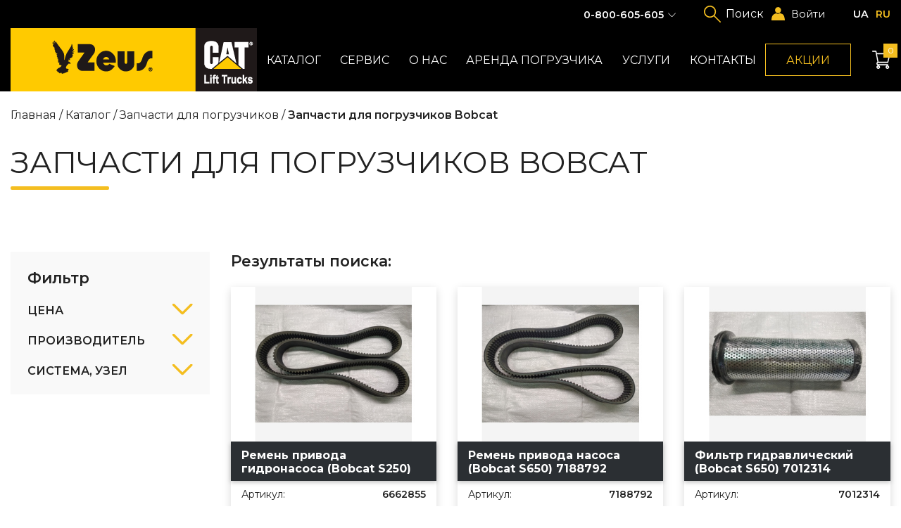

--- FILE ---
content_type: text/html; charset=UTF-8
request_url: https://www.zeus.ua/catalog/zapchasti-i-komplektuyushhie/bobcat
body_size: 15563
content:
<!DOCTYPE html>
<html lang="ru">
<head>
    
        <meta charset="UTF-8">
<base href="https://www.zeus.ua/">

<meta name="viewport" content="width=device-width, initial-scale=1.0, maximum-scale=1.0, user-scalable=0">
<meta http-equiv="X-UA-Compatible" content="ie=edge">
                                                                
<title>Запчасти для погрузчиков Bobcat купить по лучшей цене в Киеве, Харькове, Одессе, Днепре, Запорожье, Львове - Зевс</title>
                                                                
<meta name="description" content="Запчасти для погрузчиков Bobcat купить в Киеве, Харькове, Одессе, Днепре, Запорожье, Львове в одном из филиалов компании Зевс ✅ Лучшая цена ✅ Актуальная стоимость ✅ Звоните ☏ 0(800)605-605">
<meta name="keywords" content="">

<link rel="apple-touch-icon" sizes="180x180" href="/app/favicon/apple-touch-icon.png">
<link rel="icon" type="image/png" sizes="32x32" href="/app/favicon/favicon-32x32.png">
<link rel="icon" type="image/png" sizes="16x16" href="/app/favicon/favicon-16x16.png">
<link rel="mask-icon" href="/app/favicon/safari-pinned-tab.svg" color="#5bbad5">


<link rel="canonical" href="https://www.zeus.ua/catalog/zapchasti-i-komplektuyushhie/bobcat">

<link rel="preconnect" href="https://fonts.gstatic.com">
<link href="https://fonts.googleapis.com/css2?family=Montserrat:wght@300;400;500;600;700&amp;display=swap"
    rel="stylesheet">
<link rel="stylesheet" type="text/css" href="/assets/css/styles.min.css">
<!--[if lt IE 9]>
<script src="https://cdnjs.cloudflare.com/ajax/libs/html5shiv/3.7.3/html5shiv-printshiv.min.js"></script><![endif]-->

<!-- Global site tag (gtag.js) - Google Analytics -->
<script async src="https://www.googletagmanager.com/gtag/js?id=UA-3253670-1"></script>
<script>
  window.dataLayer = window.dataLayer || [];
  function gtag(){ dataLayer.push(arguments);}
  gtag('js', new Date());

  gtag('config', 'UA-3253670-1');
</script>


<!-- Google Tag Manager -->
<script>(function(w,d,s,l,i) { w [ l ] =w [ l ] || [  ] ;w [ l ] .push( { 'gtm.start':
new Date().getTime(),event:'gtm.js' } );var f=d.getElementsByTagName(s) [ 0 ] ,
j=d.createElement(s),dl=l!='dataLayer'?'&l='+l:'';j.async=true;j.src=
'https://www.googletagmanager.com/gtm.js?id='+i+dl;f.parentNode.insertBefore(j,f);
 } )(window,document,'script','dataLayer','GTM-W54HJZ5');</script>
<!-- End Google Tag Manager -->

<script>
    window.onload = () => {
        document.body.classList.add('page-loaded');
        console.log(document.querySelectorAll('.page-loaded'))
    }
</script>
<link rel='alternate' hreflang='uk' href='https://www.zeus.ua/ua/catalog/zapchasti-i-komplektuyushhie/bobcat'><link rel='alternate' hreflang='x-default' href='https://www.zeus.ua/catalog/zapchasti-i-komplektuyushhie/bobcat' /><link rel='alternate' hreflang='ru' href='https://www.zeus.ua/catalog/zapchasti-i-komplektuyushhie/bobcat'>
<style>
    .stock-page ul {
        padding-left: 1.2rem;
        margin-bottom: 1rem;
        margin-top: 15px;
    }
    .stock-page ul li{
      margin-left: 15px;
      list-style: disc;
    }
    .container.text ul {
        display: block;
        margin-bottom: 25px;
    }
    input[name=firstname] {
        display: none;
    }
    .product-card .product-img>img {
        object-fit: cover;
        width: 100%;
    }
    .product-banner {
        max-width: 24rem;
        -webkit-box-flex: 0;
        flex: 0 0 24rem;
    }
    @media screen and (max-width: 768px) {
        .product-banner {
            width: 100%;
            max-width: initial;
            flex: none;
            margin: 2rem 0 0 0;
            text-align: center;
        }
    }
    .booklets-block a {
        position: relative;
        display: inline-block;
        width: 100%;
    }
    .booklets-block a::before {
        content: attr(data-content);
        position: absolute;
        left: 5%;
        bottom: 10%;
        padding: 0.8rem 1.8rem;
        display: -webkit-inline-box;
        display: inline-flex;
        cursor: pointer;
        background-color: #000;
        color: #fff;
        font-weight: 500;
    }
    .filter-group-inner {
        height: auto;
    }
    .filter-group-inner.active {
        height: 0;
        overflow: hidden;
    }
    #mse2_mfilter .filter-input-group {
        max-width: calc(340px - 35px);
        word-break: break-word;
    }
    .pass-recovery {
        display: inline-block;
        margin-bottom: 1rem;
    }
    .logged-in {
        .log-in 
        -webkit-box-ordinal-group: 5;
        order: 4;
        position: relative;
        cursor: pointer;
        padding-left: 2em;
        color: #fff;
    }
    .logged-in::after {
        position: absolute;
        content: "";
        display: -webkit-box;
        display: flex;
        background-size: contain;
        background-repeat: no-repeat;
        -webkit-transform: translateY(-50%);
        -ms-transform: translateY(-50%);
        transform: translateY(-50%);
        left: 0;
        top: 50%;
        height: 1.4em;
        width: 1.4em;
        background-image: url("data:image/svg+xml,%3Csvg width='24' height='24' viewBox='0 0 24 24' fill='none' xmlns='http://www.w3.org/2000/svg'%3E%3Cpath d='M4.35749 12.926C5.75074 12.0834 7.19582 11.4758 8.6855 11.1034C9.68427 12.4227 13.3464 12.926 14.6781 10.8386C16.6757 11.416 15.0111 10.8386 19.3391 12.4227C23.667 14.0068 24 23.9999 24 23.9999H0.0295144C0.0295144 23.9999 -0.63636 15.9462 4.35749 12.926Z' fill='%23F4BE20'/%3E%3Cellipse cx='11.7965' cy='5.55283' rx='5.3793' ry='5.55283' fill='%23F4BE20'/%3E%3C/svg%3E%0A");
    }
    @media screen and (max-width: 1699px) {
        .logged-in {
            -webkit-box-ordinal-group: 3;
            order: 2;
        }
    }
    .card-basket:disabled {
        opacity: 0;
    }
    .product-img {
        display: block;
    }
    .ms_form_remove::before {
        display: none;
    }
    .header-catalog ul .position-releative li ul a, .header-catalog ul>li ul a {
        width: 100%;
    }
    .header-catalog ul .position-releative li ul a span, .header-catalog ul>li ul a span {
        white-space: normal;
    }
    .header-nav .position-releative li ul li a {
        padding: .5rem .8rem !important;
    }
    .container-100 {
        width: 100%;
    }
    .filter-input-range .values {
        margin-top: 1rem;
    }
    .filter-input-range .values * {
        margin-top: 0;
    }
    .pagehead {
        margin-bottom: 0;
    }
    .article-text {
        display: block !important;
    }
    .ms2_form input::-webkit-outer-spin-button,
    .ms2_form input::-webkit-inner-spin-button {
        -webkit-appearance: none;
        margin: 0;
    }
    .home-txt .text h4 {
        font-size: 2rem;
        font-weight: 400;
        line-height: 2.4444rem;
    }
    #mse2_filters fieldset {
        border: none;
        padding: 0;
        margin: 0;
    }
    .jGrowl {
        z-index: 99999 !important;
    }
    .input-group {
        position: relative;
    }
    input.error {
        border: 1px solid #f42020;
    }
    label.error {
        text-align: left;
        position: absolute;
        top: 100%;
        font-size: .65rem;
        line-height: .75rem;
        margin-top: .2rem;
        color: #f42020;
    }
    .auth-wrap {
        display: none;
    }
    .auth-wrap.active {
        display: block;
    }
    .input-label {
        display: block;
        width: 100%;
    }
</style>    
<link rel="stylesheet" href="/assets/components/msfavorites/css/default.min.css?v=f301bf14" type="text/css" />
<meta name="msfavorites:version" content="3.0.5-beta">
<meta name="msfavorites:ctx" content="web">
<meta name="msfavorites:actionUrl" content="/assets/components/msfavorites/action.php">

<link rel="stylesheet" href="/assets/custom/css/minishop.css?v=a3d07c82e4" type="text/css" />
<script type="text/javascript">miniShop2Config = {"cssUrl":"\/assets\/components\/minishop2\/css\/web\/","jsUrl":"\/assets\/components\/minishop2\/js\/web\/","actionUrl":"\/assets\/components\/minishop2\/action.php","ctx":"web","close_all_message":"\u0437\u0430\u043a\u0440\u044b\u0442\u044c \u0432\u0441\u0435","price_format":[2,"."," "],"price_format_no_zeros":true,"weight_format":[3,"."," "],"weight_format_no_zeros":true};</script>
<link rel="stylesheet" href="/assets/components/msearch2/css/web/default.css" type="text/css" />
<link rel="canonical" href="https://www.zeus.ua/catalog/zapchasti-i-komplektuyushhie/bobcat"/>

<script type="text/javascript">mse2Config = {"cssUrl":"\/assets\/components\/msearch2\/css\/web\/","jsUrl":"\/assets\/components\/msearch2\/js\/web\/","actionUrl":"\/assets\/components\/msearch2\/action.php","queryVar":"query","idVar":"id","filter_delimeter":"|","method_delimeter":":","values_delimeter":"||","start_sort":"","start_limit":36,"start_page":1,"start_tpl":"","sort":"","limit":"","page":"","pageVar":"page","tpl":"","parentsVar":"parents","key":"36d088a024d0c0382253bcf127712952a191ab39","pageId":289,"query":"","parents":"","aliases":[],"options":[],"mode":"","moreText":"\u0417\u0430\u0433\u0440\u0443\u0437\u0438\u0442\u044c \u0435\u0449\u0435"};</script>
<link rel="stylesheet" href="/assets/components/office/css/main/default.css" type="text/css" />
<script type="text/javascript">OfficeConfig={"cssUrl":"\/assets\/components\/office\/css\/","jsUrl":"\/assets\/components\/office\/js\/","actionUrl":"\/assets\/components\/office\/action.php","close_all_message":"\u0437\u0430\u043a\u0440\u044b\u0442\u044c \u0432\u0441\u0435","pageId":289,"csrf":"85d91a48fb8a2bbebae95f3983a028c8"};</script>
<link rel="stylesheet" href="/assets/components/office/css/auth/default.css" type="text/css" />
</head>
<body class="custom-bg">
<!-- Google Tag Manager (noscript) -->
<noscript><iframe src="https://www.googletagmanager.com/ns.html?id=GTM-W54HJZ5"
height="0" width="0" style="display:none;visibility:hidden"></iframe></noscript>
<!-- End Google Tag Manager (noscript) -->

    <div class="site">
        <div class="site-top">
            
                <div class='preloader'>
</div>
<header>
    <div class="container header-container">
        <div class="menu-btn mobile-menu-toggle"></div>
        <div class="header-main">
            <a class="logo" href="/">
                <img src="/assets/img/content/logo.png" alt="Zeus">
            </a>
            <nav>
                <ul class="header-nav">                                                    <li class=" header-catalog">
                                <a href="catalog" class=" ">Каталог</a>
                                                                                                            <ul><div class="position-releative">
                                                                                        <li class="show-children-mobile ">
                                <a href="catalog/13" class="menu-arrow show-children-mobile">Грузоподъемная техника CAT LIFT TRUCKS</a>
                                                                                                            <ul>
                                                                <li>
                                <a href="catalog/13/59"><img src="/assets/cache_image/uploads/cat_preview/Дизельные_202x163_259.png" alt="Дизельные погрузчики CAT"><span>Дизельные погрузчики CAT</span></a>
                            </li>
                                                    <li>
                                <a href="catalog/13/63"><img src="/assets/cache_image/assets/img/content/about/газовые_202x163_6c5.jpg" alt="Газовые погрузчики CAT"><span>Газовые погрузчики CAT</span></a>
                            </li>
                                                    <li>
                                <a href="catalog/13/60"><img src="/assets/cache_image/assets/img/content/about/єлектропогрузчики_202x163_259.png" alt="Электропогрузчики CAT"><span>Электропогрузчики CAT</span></a>
                            </li>
                                                    <li>
                                <a href="catalog/13/115"><img src="/assets/cache_image/uploads/cat_preview/складская техника_202x163_259.png" alt="Складская техника CAT"><span>Складская техника CAT</span></a>
                            </li>
                                                        </ul>
                                                                        </li>                            <li class="show-children-mobile"><a href="catalog/wizard">Погрузчики б/у, электротележки б/у</a></li>
                                                    <li class=""><a href="catalog/arenda">Аренда погрузчика</a></li>
                                                                            <li class="show-children-mobile ">
                                <a href="catalog/40" class="menu-arrow show-children-mobile">Аккумуляторные батареи TAB</a>
                                                                                                            <ul>
                                                                <li>
                                <a href="catalog/40/tyagovyie-akkumulyatoryi"><img src="/assets/cache_image/uploads/akb_preview_202x163_6c5.jpg" alt="Тяговые аккумуляторы для погрузчиков"><span>Тяговые аккумуляторы для погрузчиков</span></a>
                            </li>
                                                    <li>
                                <a href="catalog/40/48"><img src="/assets/cache_image/uploads/categories/5_202x163_6c5.jpg" alt="Тяговые аккумуляторы 12В, 6В"><span>Тяговые аккумуляторы 12В, 6В</span></a>
                            </li>
                                                    <li>
                                <a href="catalog/40/49"><img src="/assets/cache_image/app/img/Новый проект (43)_202x163_6c5.jpg" alt="Литий-ионные аккумуляторы"><span>Литий-ионные аккумуляторы</span></a>
                            </li>
                                                    <li>
                                <a href="catalog/40/42"><img src="/assets/cache_image/app/img/Новый проект (44)_202x163_6c5.jpg" alt="Стационарные аккумуляторы"><span>Стационарные аккумуляторы</span></a>
                            </li>
                                                        </ul>
                                                                        </li>                                                    <li class="show-children-mobile ">
                                <a href="catalog/307" class="menu-arrow show-children-mobile">Складская техника и оборудование</a>
                                                                                                            <ul>
                                                                <li>
                                <a href="catalog/307/125"><img src="/assets/cache_image/uploads/rockla_preview_202x163_6c5.jpg" alt="Гидравлические тележки (роклы)"><span>Гидравлические тележки (роклы)</span></a>
                            </li>
                                                    <li>
                                <a href="catalog/307/65"><img src="/assets/cache_image/uploads/categories/1_202x163_6c5.jpg" alt="Штабелеры "><span>Штабелеры </span></a>
                            </li>
                                                    <li>
                                <a href="catalog/307/336"><img src="/assets/cache_image/uploads/categories/32_202x163_6c5.jpg" alt="Запчасти для тележек и штабелеров"><span>Запчасти для тележек и штабелеров</span></a>
                            </li>
                                                    <li>
                                <a href="catalog/307/333"><img src="/assets/cache_image/uploads/categories/колеса и ролики_202x163_6c5.jpg" alt="Колеса и ролики для тележек (роклы)"><span>Колеса и ролики для тележек (роклы)</span></a>
                            </li>
                                                    <li>
                                <a href="catalog/307/311"><img src="/assets/cache_image/uploads/categories/18_202x163_6c5.jpg" alt="Домкраты гидравлические"><span>Домкраты гидравлические</span></a>
                            </li>
                                                    <li>
                                <a href="catalog/307/17"><img src="/assets/cache_image/uploads/categories/19_202x163_6c5.jpg" alt="Тали и лебедки"><span>Тали и лебедки</span></a>
                            </li>
                                                    <li>
                                <a href="catalog/307/64"><img src="/assets/cache_image/uploads/categories/16_202x163_6c5.jpg" alt="Тележки прочие"><span>Тележки прочие</span></a>
                            </li>
                                                    <li>
                                <a href="catalog/307/skejtyi"><img src="/assets/cache_image/uploads/categories/23_202x163_6c5.jpg" alt="Подкатные опоры, подкатные тележки такелажные для перемещения станков"><span>Подкатные опоры, подкатные тележки такелажные для перемещения станков</span></a>
                            </li>
                                                    <li>
                                <a href="catalog/307/67"><img src="/assets/cache_image/uploads/categories/22_202x163_6c5.jpg" alt="Столы гидравлические"><span>Столы гидравлические</span></a>
                            </li>
                                                    <li>
                                <a href="catalog/307/stolyi-gidravlicheskie"><img src="/assets/cache_image/uploads/categories/podemnyie-platformyi_202x163_6c5.jpg" alt="Подъемные платформы"><span>Подъемные платформы</span></a>
                            </li>
                                                    <li>
                                <a href="catalog/307/transportirovshhiki-bochek"><img src="/assets/cache_image/uploads/categories/тележка CB-A80_202x163_6c5.jpg" alt="Транспортировщики бочек"><span>Транспортировщики бочек</span></a>
                            </li>
                                                    <li>
                                <a href="catalog/307/66"><img src="/assets/cache_image/uploads/skladskaja-tehnika/mini-krany/LH миникран_202x163_6c5.jpg" alt="Мини-краны для склада"><span>Мини-краны для склада</span></a>
                            </li>
                                                    <li>
                                <a href="catalog/307/150"><img src="/assets/cache_image/uploads/skladskaja-tehnika/vesovoje-oborudovanije/platformenye-vesy_202x163_6c5.jpg" alt="Весовое оборудование"><span>Весовое оборудование</span></a>
                            </li>
                                                    <li>
                                <a href="catalog/307/telezhki-i-shtabeleryi-bada"><img src="/assets/cache_image/uploads/bada/Bada-title_202x163_6c5.jpg" alt="Тележки и штабелеры из нержавеющей стали BADA"><span>Тележки и штабелеры из нержавеющей стали BADA</span></a>
                            </li>
                                                        </ul>
                                                                        </li>                                                    <li class="show-children-mobile ">
                                <a href="catalog/320" class="menu-arrow show-children-mobile">Шины для вилочных погрузчиков </a>
                                                                                                            <ul>
                                                                <li>
                                <a href="catalog/320/77"><img src="/assets/cache_image/uploads/categories/10_202x163_6c5.jpg" alt="Пневматические шины для вилочных погрузчиков"><span>Пневматические шины для вилочных погрузчиков</span></a>
                            </li>
                                                    <li>
                                <a href="catalog/320/superelastichnyie-shinyi"><img src="/assets/cache_image/uploads/categories/6_202x163_6c5.jpg" alt="Суперэластичные шины для вилочных погрузчиков"><span>Суперэластичные шины для вилочных погрузчиков</span></a>
                            </li>
                                                    <li>
                                <a href="catalog/320/79"><img src="/assets/cache_image/uploads/shiny/solidil/Бандажные 202_202x163_259.png" alt="Бандажные шины для вилочных погрузчиков"><span>Бандажные шины для вилочных погрузчиков</span></a>
                            </li>
                                                    <li>
                                <a href="catalog/320/80"><img src="/assets/cache_image/uploads/shiny/nm_202x163_6c5.jpg" alt="Немаркирующие шины для вилочных погрузчиков"><span>Немаркирующие шины для вилочных погрузчиков</span></a>
                            </li>
                                                    <li>
                                <a href="catalog/320/kameryi-i-obodnyie-lentyi"><img src="/assets/cache_image/uploads/categories/kamera_202x163_5dc.jpeg" alt="Камеры и ободные ленты для вилочных погрузчиков"><span>Камеры и ободные ленты для вилочных погрузчиков</span></a>
                            </li>
                                                        </ul>
                                                                        </li>                                                    <li class="show-children-mobile ">
                                <a href="catalog/25" class="menu-arrow show-children-mobile">Шины для дорожно-строительной техники </a>
                                                                                                            <ul>
                                                                <li>
                                <a href="catalog/25/361"><img src="/assets/cache_image/uploads/shiny/Цельнолитые шины для погрузчиков с бортовым поворотом_202x163_259.png" alt="Цельнолитые шины для погрузчиков с бортовым поворотом"><span>Цельнолитые шины для погрузчиков с бортовым поворотом</span></a>
                            </li>
                                                    <li>
                                <a href="catalog/25/131"><img src="/assets/cache_image/uploads/shiny/Пневматические шины для погрузчика с бортовым захватом_202x163_259.png" alt="Пневматические шины для погрузчиков с бортовым поворотом"><span>Пневматические шины для погрузчиков с бортовым поворотом</span></a>
                            </li>
                                                    <li>
                                <a href="catalog/25/132"><img src="/assets/cache_image/uploads/shiny/Шины для ковшовых фронтальных погрузчиков_202x163_259.png" alt="Шины для ковшовых фронтальных погрузчиков"><span>Шины для ковшовых фронтальных погрузчиков</span></a>
                            </li>
                                                    <li>
                                <a href="catalog/25/133"><img src="/assets/cache_image/uploads/shiny/Шины для колесных экскаваторов_202x163_259.png" alt="Шины для колесных экскаваторов"><span>Шины для колесных экскаваторов</span></a>
                            </li>
                                                    <li>
                                <a href="catalog/25/134"><img src="/assets/cache_image/uploads/shiny/Шины для грейдеров и телескопических погрузчиков_202x163_259.png" alt="Шины для грейдеров и телескопических погрузчиков"><span>Шины для грейдеров и телескопических погрузчиков</span></a>
                            </li>
                                                    <li>
                                <a href="catalog/25/135"><img src="/assets/cache_image/uploads/shiny/Шины для экскаватора-погрузчика_202x163_259.png" alt="Шины для экскаватора-погрузчика"><span>Шины для экскаватора-погрузчика</span></a>
                            </li>
                                                        </ul>
                                                                        </li>                                                    <li class="show-children-mobile ">
                                <a href="catalog/310" class="menu-arrow show-children-mobile">Комплектующие для погрузчиков</a>
                                                                                                            <ul>
                                                                <li>
                                <a href="catalog/310/18"><img src="/assets/cache_image/images/KAUP/позиционеры вил_202x163_259.png" alt="Навесное оборудование для вилочных погрузчиков"><span>Навесное оборудование для вилочных погрузчиков</span></a>
                            </li>
                                                    <li>
                                <a href="catalog/310/prochee-oborudovanie"><img src="/assets/cache_image/uploads/prochee/thumbs_202x163_259_202x163_259.png" alt="Прочее оборудование"><span>Прочее оборудование</span></a>
                            </li>
                                                    <li>
                                <a href="catalog/310/130"><img src="/assets/cache_image/app/img/Новый проект (4)_202x163_6c5.jpg" alt="Цепи противоскольжения"><span>Цепи противоскольжения</span></a>
                            </li>
                                                    <li>
                                <a href="catalog/310/vilyi-dlya-pogruzchikov"><img src="/assets/cache_image/assets/img/content/catalog/sub/navesnoje_oborudovanije/Вилы для погрузчика_202x163_259.png" alt="Вилы для погрузчиков"><span>Вилы для погрузчиков</span></a>
                            </li>
                                                        </ul>
                                                                        </li>                                                    <li class="show-children-mobile ">
                                <a href="catalog/zapchasti-i-komplektuyushhie" class="menu-arrow show-children-mobile">Запчасти для погрузчиков</a>
                                                                                                            <ul>
                                                                <li>
                                <a href="catalog/zapchasti-i-komplektuyushhie/doosan"><img src="/assets/cache_image/assets/img/content/brands/doosn 190_202x163_259.png" alt="Запчасти для вилочных погрузчиков Doosan"><span>Запчасти для вилочных погрузчиков Doosan</span></a>
                            </li>
                                                    <li>
                                <a href="catalog/zapchasti-i-komplektuyushhie/cat-lift-trucks"><img src="/assets/cache_image/assets/img/content/brands/CAT 190_202x163_259.png" alt="Запчасти для вилочных погрузчиков CAT lift trucks"><span>Запчасти для вилочных погрузчиков CAT lift trucks</span></a>
                            </li>
                                                    <li>
                                <a href="catalog/zapchasti-i-komplektuyushhie/ep"><img src="/assets/cache_image/assets/img/content/logos/EP400х300_202x163_6c5.jpg" alt="Запчасти для вилочных погрузчиков EP"><span>Запчасти для вилочных погрузчиков EP</span></a>
                            </li>
                                                    <li>
                                <a href="catalog/zapchasti-i-komplektuyushhie/balkancar"><img src="/assets/cache_image/assets/img/content/brands/Balkankar400x300_202x163_259.png" alt="Запчасти для вилочных погрузчиков Balkancar"><span>Запчасти для вилочных погрузчиков Balkancar</span></a>
                            </li>
                                                    <li>
                                <a href="catalog/zapchasti-i-komplektuyushhie/bobcat"><img src="/assets/cache_image/assets/img/content/brands/bobcat400х300_202x163_259.png" alt="Запчасти для погрузчиков Bobcat"><span>Запчасти для погрузчиков Bobcat</span></a>
                            </li>
                                                    <li>
                                <a href="catalog/zapchasti-i-komplektuyushhie/jungheinrich"><img src="/assets/cache_image/assets/img/content/brands/Jungheinrich400х300_202x163_259.png" alt="Запчасти для вилочных погрузчиков JUNGHEINRICH"><span>Запчасти для вилочных погрузчиков JUNGHEINRICH</span></a>
                            </li>
                                                    <li>
                                <a href="catalog/zapchasti-i-komplektuyushhie/nissan"><img src="/assets/cache_image/assets/img/content/brands/NISSAN_202x163_259.png" alt="Запчасти для вилочных погрузчиков Nissan"><span>Запчасти для вилочных погрузчиков Nissan</span></a>
                            </li>
                                                    <li>
                                <a href="catalog/zapchasti-i-komplektuyushhie/toyota"><img src="/assets/cache_image/assets/img/content/brands/toyota400x300_202x163_259.png" alt="Запчасти для вилочных погрузчиков TOYOTA"><span>Запчасти для вилочных погрузчиков TOYOTA</span></a>
                            </li>
                                                    <li>
                                <a href="catalog/zapchasti-i-komplektuyushhie/heli"><img src="/assets/cache_image/assets/img/content/logos/Heli_300x225_202x163_6c5.jpg" alt="Запчасти для вилочных погрузчиков Heli"><span>Запчасти для вилочных погрузчиков Heli</span></a>
                            </li>
                                                    <li>
                                <a href="catalog/zapchasti-i-komplektuyushhie/komatsu"><img src="/assets/cache_image/assets/img/content/brands/Komatsu300x225_202x163_6c5.jpg" alt="Запчасти для вилочных погрузчиков Komatsu"><span>Запчасти для вилочных погрузчиков Komatsu</span></a>
                            </li>
                                                    <li>
                                <a href="catalog/zapchasti-i-komplektuyushhie/bt"><img src="/assets/cache_image/assets/img/content/logos/BT300x225_202x163_259.png" alt="Запчасти для вилочных погрузчиков BT"><span>Запчасти для вилочных погрузчиков BT</span></a>
                            </li>
                                                    <li>
                                <a href="catalog/zapchasti-i-komplektuyushhie/tcm"><img src="/assets/cache_image/uploads/categories/tcm_202x163_6c5.jpg" alt="Запчасти для вилочных погрузчиков TCM"><span>Запчасти для вилочных погрузчиков TCM</span></a>
                            </li>
                                                    <li>
                                <a href="catalog/zapchasti-i-komplektuyushhie/hangcha"><img src="/assets/cache_image/assets/img/content/logo2/hangcha300x225_202x163_6c5.jpg" alt="Запчасти для вилочных погрузчиков Hangcha"><span>Запчасти для вилочных погрузчиков Hangcha</span></a>
                            </li>
                                                    <li>
                                <a href="catalog/zapchasti-i-komplektuyushhie/crown"><img src="/assets/cache_image/assets/img/content/logo2/Crown300x225_202x163_6c5.jpg" alt="Запчасти для вилочных погрузчиков Crown"><span>Запчасти для вилочных погрузчиков Crown</span></a>
                            </li>
                                                    <li>
                                <a href="catalog/zapchasti-i-komplektuyushhie/konnektoryi"><img src="/assets/cache_image/assets/img/content/logo2/Коннекторы АКБ 300x225_202x163_6c5.jpg" alt="Коннекторы аккумуляторной батареи вилочного погрузчика"><span>Коннекторы аккумуляторной батареи вилочного погрузчика</span></a>
                            </li>
                                                    <li>
                                <a href="catalog/zapchasti-i-komplektuyushhie/zapasnyie-chasti-dlya-dvigatelej"><img src="/assets/cache_image/uploads/categories/8_202x163_6c5.jpg" alt="Запасные части для двигателей вилочных погрузчиков"><span>Запасные части для двигателей вилочных погрузчиков</span></a>
                            </li>
                                                        </ul>
                                                                        </li>                            <li class="show-children-mobile"><a href="catalog/masla-dlya-pogruzchikov-fuchs">Масла для погрузчиков FUCHS</a></li>
                                                    <li class="show-children-mobile"><a href="catalog/takelazhnoe-oborudovanie">Такелажное оборудование</a></li>
                                                                            <li class="show-children-mobile ">
                                <a href="catalog/generatoryi" class="menu-arrow show-children-mobile">Генераторы (электрогенераторы)</a>
                                                                                                            <ul>
                                                                <li>
                                <a href="catalog/generatoryi/benzinovyie-generatoryi"><img src="/assets/cache_image/uploads/generator/tp135006-1222_202x163_6c5.jpg" alt="Бензиновые генераторы (бензогенераторы)"><span>Бензиновые генераторы (бензогенераторы)</span></a>
                            </li>
                                                    <li>
                                <a href="catalog/generatoryi/generatoryi"><img src="/assets/cache_image/uploads/generator/ingco-ge35006_202x163_6c5.jpg" alt="Генераторы бытовые и для бизнеса "><span>Генераторы бытовые и для бизнеса </span></a>
                            </li>
                                                        </ul>
                                                                        </li>                                                    <li class="show-children-mobile ">
                                <a href="catalog/podemniki" class="menu-arrow show-children-mobile">Подъемники</a>
                                                                                                            <ul>
                                                                <li>
                                <a href="catalog/podemniki/nozhnichnye-podemniki"><img src="/assets/cache_image/uploads/categories/gtjz12-2_202x163_6c5.jpg" alt="Ножничные подъемники"><span>Ножничные подъемники</span></a>
                            </li>
                                                    <li>
                                <a href="catalog/podemniki/kolenchatyie-podemniki"><img src="/assets/cache_image/uploads/categories/gtbz-7_202x163_6c5.jpg" alt="Коленчатые подъемники"><span>Коленчатые подъемники</span></a>
                            </li>
                                                        </ul>
                                                                        </li>                                                    <li class="show-children-mobile ">
                                <a href="catalog/432" class="menu-arrow show-children-mobile">Складские стеллажные системы</a>
                                                                                                            <ul>
                                                                <li>
                                <a href="catalog/432/stellazhi-polochnyie"><img src="/assets/cache_image/app/img/стеллаж/полочные стелажи_202x163_6c5.jpg" alt="Стеллажи полочные"><span>Стеллажи полочные</span></a>
                            </li>
                                                    <li>
                                <a href="catalog/432/palletnyie-stellazhi"><img src="/assets/cache_image/app/img/стеллаж/superbo010_202x163_6c5.jpg" alt="Паллетные стеллажи"><span>Паллетные стеллажи</span></a>
                            </li>
                                                    <li>
                                <a href="catalog/432/proekty"><img src="/assets/cache_image/app/img/стеллаж/superbo010_202x163_6c5.jpg" alt="Реализованные проекты"><span>Реализованные проекты</span></a>
                            </li>
                                                    <li>
                                <a href="catalog/432/vezdnyie-stellazhi-drive-in"><img src="/assets/cache_image/app/img/стеллаж/v1_202x163_5dc.jpeg" alt="Въездные стеллажи Drive-in"><span>Въездные стеллажи Drive-in</span></a>
                            </li>
                                                    <li>
                                <a href="catalog/432/konsolnyie-stellazhi"><img src="/assets/cache_image/app/img/стеллаж/unicant014_202x163_6c5.jpg" alt="Консольные стеллажи"><span>Консольные стеллажи</span></a>
                            </li>
                                                    <li>
                                <a href="catalog/432/mobilnyie-stellazhi"><img src="/assets/cache_image/app/img/стеллаж/IMG_3596_202x163_6c5.jpg" alt="Мобильные стеллажи"><span>Мобильные стеллажи</span></a>
                            </li>
                                                    <li>
                                <a href="catalog/432/334"><img src="/assets/cache_image/app/img/стеллаж/mezzanines-113_202x163_6c5.jpg" alt="Складской мезонин"><span>Складской мезонин</span></a>
                            </li>
                                                        </ul>
                                                                        </li>                            <li class="show-children-mobile"><a href="catalog/platformennyie-elektrokaryi-i-elektrosamosvalyi-di-ven">Платформенные электрокары и электросамосвалы DI-VEN</a></li>
                                                    <li class="show-children-mobile"><a href="catalog/426">Подъемники BRAVI </a></li>
                                                                                                    <li><a href="downloads">Буклеты</a></li>
                                                                    </div></ul>
                                                                        </li>                                                    <li class=" ">
                                <a href="service" class=" ">Сервис</a>
                                                                                                            <ul><div class="position-releative">
                                                                <li class="show-children-mobile"><a href="service/servise-remont">Сервисное обслуживание и ремонт</a></li>
                                                    <li class="show-children-mobile"><a href="service/refurbishment">Капитальный ремонт и восстановление</a></li>
                                                    <li class="show-children-mobile"><a href="service/repair">Ремонт гидравлических тележек</a></li>
                                                    <li class="show-children-mobile"><a href="service/napressovka">Напрессовка шин погрузчиков</a></li>
                                                    <li class="show-children-mobile"><a href="service/ustanovka-katalizatorov">Установка катализаторов</a></li>
                                                    <li class="show-children-mobile"><a href="service/impulsnye-regulyatory">Установка импульсных регуляторов</a></li>
                                                    <li class="show-children-mobile"><a href="service/blok-zashity-akb">Установка блока защиты АКБ</a></li>
                                                    <li class="show-children-mobile"><a href="service/blue-light-safety">Установка визуального сигнала</a></li>
                                                                                            </div></ul>
                                                                        </li>                                                    <li class="show-children-mobile ">
                                <a href="about" class=" ">О нас</a>
                                                                                                            <ul><div class="position-releative">
                                                                                        <li class="show-children-mobile ">
                                <a href="about/news" class=" show-children-mobile">Новости</a>
                                                                                                                        </li>                            <li class="show-children-mobile"><a href="about/clients1">Клиенты</a></li>
                                                    <li class="show-children-mobile"><a href="about/vacancii">Вакансии</a></li>
                                                    <li class="show-children-mobile"><a href="about/diler">Дилерам</a></li>
                                                                                            </div></ul>
                                                                        </li>                            <li class=" "><a href="catalog/arenda" class="">Аренда погрузчика</a>
                                                                            <li class="show-children-mobile ">
                                <a href="uslugi" class=" ">Услуги</a>
                                                                                                            <ul><div class="position-releative">
                                                                <li class="show-children-mobile"><a href="catalog/arenda">Аренда погрузчика</a></li>
                                                    <li class="show-children-mobile"><a href="uslugi/lizing">Лизинг</a></li>
                                                    <li class="show-children-mobile"><a href="uslugi/trade-in1">Выкуп погрузчиков. Trade-in</a></li>
                                                                                            </div></ul>
                                                                        </li><li class="header-catalog">
    <a href="contacts">Контакты</a>
            <ul class="1 show-children-mobile">
            <div class="position-releative _sub-menu"></div>
                    </ul>
    </li></ul>            </nav>
                        <a class="stock-btn stroke-btn" href="akcia">Акции</a>        </div>
        <a class="basket" href="cart">
    <div class="count">
        <div class="msMiniCart">
            <span class="ms2_total_count">0</span>
        </div>
    </div>
</a>        <div class="header-additional">
            <div class="sub-menu header-tel">
                                    <a href="tel:+380800605605">0-800-605-605</a>
                                                    <a href="tel:+380501605605">(050)1-605-605</a>
                                    <a href="tel:+380971605605">(097)1-605-605</a>
                            </div>
            <form class="search-form" action="search" method="get">
                    <button class="search-btn"></button>
             <!--    <label class="search-btn" for="search-desc"></label> -->
             
                <div class="form-group">
                    <input type="text" name="query" value="" placeholder="Поиск" id="search-desc">
                </div>
            </form>
            <div class="lang">
                <a href="https://www.zeus.ua/ua/catalog/zapchasti-i-komplektuyushhie/bobcat">ua</a><a>ru</a>            </div>
                            <div class="log-in">Войти</div>
                    </div>
    </div>
    <div class="mobile-menu-wrap">
        <div class="mobile-menu">
            <div class="close mobile-menu-toggle"></div>
            <form class="mobile-search" action="search" method="get">
                <button></button>
                <input type="text" placeholder="Поиск" name="query" value="">
            </form>
        </div>
        <div class="mobile-menu-close-layer"></div>
    </div>
</header>            
            <main class="main">
                                    <section class="pagehead">
    <div class="container">
        <div class="page-address"><a href="/">Главная</a>
<a href="catalog">Каталог</a>
<a href="catalog/zapchasti-i-komplektuyushhie">Запчасти для погрузчиков</a>
<a>Запчасти для погрузчиков Bobcat</a></div>        <h1>Запчасти для погрузчиков Bobcat</h1>
    </div>
</section>                                




    
    
<div class="msearch2" id="mse2_mfilter" style="width: 100%;">
        
    <section>
        <div class="container d-flex">
                        <div class="container-25">
                <div class="filter-wrap">
                                        <form action="catalog/zapchasti-i-komplektuyushhie/bobcat" method="post" id="mse2_filters">
                        <div class="d-flex justify-content-between">
                            <h5>Фильтр</h5>
                                                            <button type="reset" class="hidden">Сбросить</button>
                                                    </div>
                        <div>
                            <fieldset id="mse2_ms|price">
    <div class="filter_title filter-group-title active">Цена</div>
    <div class="filter-group-text">
        <div class="filter-group-inner active">
            <div class="filter-input-range">
                <div class="values">
                    <div class="mse2_number_inputs row">
                        

<div class="input-slider">
    <input style="display: none;" type="text" name="ms|price" id="mse2_ms|price_0" value="0"
            data-current-value="0" class="form-control ml-1 input-number"/>
    <span class="current-val">0</span>
    <span>&nbsp;-&nbsp;</span></div>

<div class="input-slider">
    <input style="display: none;" type="text" name="ms|price" id="mse2_ms|price_1" value="6189"
            data-current-value="0" class="form-control ml-1 input-number"/>
    <span class="current-val">6189</span>
    </div>                    </div>
                </div>
                <div class="mse2_number_slider inp-range"></div>
            </div>
        </div>
    </div>
</fieldset>
<fieldset id="mse2_ms|vendor">
    <div class="filter_title filter-group-title active">Производитель</div>
    <div class="filter-group-text">
        <div class="filter-group-inner active">
            <div class="filter-input-group">
    <input type="checkbox" name="ms|vendor" class="mse2_vendor_0" id="mse2_ms|vendor_0" value="4"  />
    <label for="mse2_ms|vendor_0" class=""><span>Bobcat</span></label>
</div>        </div>
    </div>
</fieldset>
<fieldset id="mse2_msoption|sistema-uzel">
    <div class="filter_title filter-group-title active">Система, узел</div>
    <div class="filter-group-text">
        <div class="filter-group-inner active">
            <div class="filter-input-group">
    <input type="checkbox" name="msoption|sistema-uzel" class="mse2_sistema-uzel_0" id="mse2_msoption|sistema-uzel_0" value="Система охлаждения"  />
    <label for="mse2_msoption|sistema-uzel_0" class=""><span>Система охлаждения</span></label>
</div><div class="filter-input-group">
    <input type="checkbox" name="msoption|sistema-uzel" class="mse2_sistema-uzel_1" id="mse2_msoption|sistema-uzel_1" value="Фильтры"  />
    <label for="mse2_msoption|sistema-uzel_1" class=""><span>Фильтры</span></label>
</div>        </div>
    </div>
</fieldset>                        </div>
                    </form>
                                                        </div>
            </div>
            
            <div class="container-75">
                <div class="d-block">
                                            <div class="small-title">Результаты поиска:</div>
                                        <div id="mse2_results" class="content-block small">
                        <div class="bar-item-33 p0">
    <div class="product-card-wrap card-3">
    <div class="product-card">
        <a href="catalog/zapchasti-i-komplektuyushhie/bobcat/remen-privoda-gidronasosa-bobcat-s250-6662855" class="product-img">
                                    
            <img src="/assets/cache_image/products/2646/274-6662855_420x320_630.jpeg" alt="">
        </a>
        <a href="catalog/zapchasti-i-komplektuyushhie/bobcat/remen-privoda-gidronasosa-bobcat-s250-6662855" class="product-title">
            <div class="product-title-inner">
                <div class="product-title-text">Ремень привода гидронасоса (Bobcat S250) 6662855</div>
            </div>
        </a>
        <div class="description-block">
                                            <div class="description">
                    <div class="title">Артикул:</div>
                    <div class="value">6662855</div>
                </div>
                                                <div class="description">
                    <div class="title">Наличие:</div>
                    <div class="value product_status_3">Под заказ</div>
                </div>
                                                    <div class="description">
                    <div class="title">Цена:</div>
                    <div class="value">Цена по запросу</div>
                </div>
                    </div>
        <div class="card-buttons">
            <form method="post" class="ms2_form">
                <input type="hidden" name="id" value="2646">
                <input type="hidden" name="count" value="1">
                <input type="hidden" name="options" value="[]">
                <button class="card-basket" type="submit" name="ms2_action" value="cart/add" 
                    disabled                                                                                                ></button>
            </form>
            <a href="catalog/zapchasti-i-komplektuyushhie/bobcat/remen-privoda-gidronasosa-bobcat-s250-6662855">Подробнее</a>
        </div>
    </div>
    
</div>
</div>
<div class="bar-item-33 p0">
    <div class="product-card-wrap card-3">
    <div class="product-card">
        <a href="catalog/zapchasti-i-komplektuyushhie/bobcat/remen-privoda-nasosa-bobcat-s650-7188792" class="product-img">
                                    
            <img src="/assets/cache_image/products/2647/274-7188792_420x320_630.jpeg" alt="">
        </a>
        <a href="catalog/zapchasti-i-komplektuyushhie/bobcat/remen-privoda-nasosa-bobcat-s650-7188792" class="product-title">
            <div class="product-title-inner">
                <div class="product-title-text">Ремень привода насоса (Bobcat S650) 7188792</div>
            </div>
        </a>
        <div class="description-block">
                                            <div class="description">
                    <div class="title">Артикул:</div>
                    <div class="value">7188792</div>
                </div>
                                                <div class="description">
                    <div class="title">Наличие:</div>
                    <div class="value product_status_3">Под заказ</div>
                </div>
                                                    <div class="description">
                    <div class="title">Цена:</div>
                    <div class="value">Цена по запросу</div>
                </div>
                    </div>
        <div class="card-buttons">
            <form method="post" class="ms2_form">
                <input type="hidden" name="id" value="2647">
                <input type="hidden" name="count" value="1">
                <input type="hidden" name="options" value="[]">
                <button class="card-basket" type="submit" name="ms2_action" value="cart/add" 
                    disabled                                                                                                ></button>
            </form>
            <a href="catalog/zapchasti-i-komplektuyushhie/bobcat/remen-privoda-nasosa-bobcat-s650-7188792">Подробнее</a>
        </div>
    </div>
    
</div>
</div>
<div class="bar-item-33 p0">
    <div class="product-card-wrap card-3">
    <div class="product-card">
        <a href="catalog/zapchasti-i-komplektuyushhie/bobcat/filtr-gidravlicheskij-bobcat-s650-7012314" class="product-img">
                                    
            <img src="/assets/cache_image/products/2648/274-7012314_420x320_630.jpeg" alt="">
        </a>
        <a href="catalog/zapchasti-i-komplektuyushhie/bobcat/filtr-gidravlicheskij-bobcat-s650-7012314" class="product-title">
            <div class="product-title-inner">
                <div class="product-title-text">Фильтр гидравлический (Bobcat S650) 7012314</div>
            </div>
        </a>
        <div class="description-block">
                                            <div class="description">
                    <div class="title">Артикул:</div>
                    <div class="value">7012314</div>
                </div>
                                                <div class="description">
                    <div class="title">Наличие:</div>
                    <div class="value product_status_1">Есть в наличии</div>
                </div>
                                                    <div class="description">
                    <div class="title">Цена:</div>
                    <div class="value">6 189 грн</div>
                </div>
                    </div>
        <div class="card-buttons">
            <form method="post" class="ms2_form">
                <input type="hidden" name="id" value="2648">
                <input type="hidden" name="count" value="1">
                <input type="hidden" name="options" value="[]">
                <button class="card-basket" type="submit" name="ms2_action" value="cart/add" 
                                                                                                                    ></button>
            </form>
            <a href="catalog/zapchasti-i-komplektuyushhie/bobcat/filtr-gidravlicheskij-bobcat-s650-7012314">Подробнее</a>
        </div>
    </div>
    
</div>
</div>
<div class="bar-item-33 p0">
    <div class="product-card-wrap card-3">
    <div class="product-card">
        <a href="catalog/zapchasti-i-komplektuyushhie/bobcat/filtr-toplivnyij-bobcat-6667352" class="product-img">
                                    
            <img src="/assets/cache_image/products/2833/sfc-7924_420x320_630.jpeg" alt="">
        </a>
        <a href="catalog/zapchasti-i-komplektuyushhie/bobcat/filtr-toplivnyij-bobcat-6667352" class="product-title">
            <div class="product-title-inner">
                <div class="product-title-text">Фильтр топливный (BOBCAT) 6667352</div>
            </div>
        </a>
        <div class="description-block">
                                            <div class="description">
                    <div class="title">Артикул:</div>
                    <div class="value">6667352</div>
                </div>
                                                <div class="description">
                    <div class="title">Наличие:</div>
                    <div class="value product_status_3">Под заказ</div>
                </div>
                                                    <div class="description">
                    <div class="title">Цена:</div>
                    <div class="value">Цена по запросу</div>
                </div>
                    </div>
        <div class="card-buttons">
            <form method="post" class="ms2_form">
                <input type="hidden" name="id" value="2833">
                <input type="hidden" name="count" value="1">
                <input type="hidden" name="options" value="[]">
                <button class="card-basket" type="submit" name="ms2_action" value="cart/add" 
                    disabled                                                                                                ></button>
            </form>
            <a href="catalog/zapchasti-i-komplektuyushhie/bobcat/filtr-toplivnyij-bobcat-6667352">Подробнее</a>
        </div>
    </div>
    
</div>
</div>
                    </div>
                </div>
                <div class="mse2_pagination">
                    <ul class="pagination page-pagination"><div></div></ul>                </div>
            </div>
        </div>
    </section>
</div>

            </main>
        </div>
        <div class="site-bottom">
    <footer style="background-image: url('/assets/img/content/footer-bg.png')">
        <div class="container">
            <div class="content-block order-btns-block">
                <div class="order-btn">
    <div class="order-btn-inner" data-modal="#consult-modal">
        <div class="order-title">Консультация</div>
    </div>
</div>
<div class="order-btn">
    <div class="order-btn-inner" data-modal="#rent-modal">
        <div class="order-title">Заявка на аренду</div>
    </div>
</div>
<div class="order-btn">
    <div class="order-btn-inner" data-modal="#service-modal">
        <div class="order-title">Записаться на сервис</div>
    </div>
</div>
<div class="order-btn">
    <div class="order-btn-inner" data-modal="#parts-modal">
        <div class="order-title">Заказать запчасти</div>
    </div>
</div>

            </div>
            <div class="footer-wrap">
               <div class="footer-block-wraper">
                    <div class="footer-block-title">Телефоны</div>
                   <div class="footer-block-wraper-contacts">
                                                <div class="footer-contacts">
                            <div class="footer-contacts-column ">
                                                                    <div class="title">Запорожье</div>
                                                                                                        <div class="title">Киев</div>
                                                                                                        </div>
                            <div class="footer-contacts-column _number">
                                                                    <a class="contacts-item" href="tel:+380501605605">(050)1-605-605</a>
                                                                                                        <a class="contacts-item" href="tel:+380995471406">(099)547-14-06</a>
                                                                                                        </div>
                        </div>
                        <div class="footer-contacts">
                            <div class="footer-contacts-column">
                                                                                                                                                                                                                                                                                                                            <div class="title">Днепр</div>
                                                                                                                                                                                    <div class="title">Одесса</div>
                                                                                                                                            </div>
                            <div class="footer-contacts-column  _number">
                                                                                                                                                                                                                                                                                                                            <a class="contacts-item" href="tel:+380995471409">(099)547-14-09</a>
                                                                                                                                                                                    <a class="contacts-item" href="tel:+380995471506">(099)547-15-06</a>
                                                                                                                                            </div>
                        </div>
                        <div class="footer-contacts ">
                            <div class="footer-contacts-column">
                                                                                                                                                                                                                                                                                                                                                                                                                                                                                                                                            <div class="title">Львов</div>
                                                                                                                                                                                    <div class="title">Харьков</div>
                                                                                                                                                <!--                                     <div class="title">Мобильный</div>
                                 -->
                            </div>
                            <div class="footer-contacts-column  _number">
                                                                                                                                                                                                                                                                                                                                                                                                                                                                                                                                            <a class="contacts-item" href="tel:+380995471507">(099)547-15-07</a>
                                                                                                                                                                                    <a class="contacts-item" href="tel:+380501605605"> (050)1-605-605</a>
                                                                                                                                                <!--                                     <a class="contacts-item" href="tel:0501605605">(050)1-605-605</a>
                                 -->
                            </div>
                        </div>
                  </div> 
               </div>
                <div class="footer-side footer-middle">
                    <div class="d-flex flex-column">
                                                <div class="footer-block-title">Почта</div>
                        <div class="footer-contacts">
                                                            <a class="contacts-item" href="mailto:info@zeus.ua">info@zeus.ua</a>
                                                    </div>
                                            </div>
               	<form>
				<!--     <label>Подпишитесь на нашу рассылку, чтобы быть в курсе всех новостей:</label> -->
					<div class="subscribe">
						<input type="text" placeholder="Введите email - подпишитесь на рассылку">
						<button></button>
					</div>
				</form>
                </div>
                
                <div class="footer-side footer-soc-block">
                                            <div class="footer-block-title">Мы в соц сетях</div>
                        <div class="soc-block">
                                                            <a class="inst" href="https://www.instagram.com/zeus.ua/ " rel="nofollow" target="_blank"></a>
                                                            <a class="fb" href="https://www.facebook.com/www.Zeus.UA " rel="nofollow" target="_blank"></a>
                                                            <a class="yt" href="https://www.youtube.com/user/ZeusLtd " rel="nofollow" target="_blank"></a>
                                                    </div>
                                        <div style="margin-top: 1rem;">
                        <a href="politika-konfidenczialnosti">Политика конфиденциальности</a>    
                    </div>
                </div>
                <div class="footer-bottom">
                    <div>
                        <div>Бесплатная линия</div>
                                                    <a href="tel:0800605605">0-800-605-605</a>
                                            </div>
                    <div>
                        <div>© Copyright ZEUS LTD. All rights reserved.</div>
                    </div>
                    <div>
                        <div>Created by</div><a href="https://blender.team/" target="_blank"><img src="/assets/img/content/blender.svg"></a>
                    </div>
                </div>
            </div>
        </div>
    </footer>
</div>

<div class='preloader'>
    
</div>    </div>
    
        <script src="/assets/js/main.js"></script>



 <script>
   mobMenu();   
 </script> 
<script src="/app/js/custom.js"></script>    

    
        <div class="popup-wrap info-popup">
    <h4>Спасибо за регистрацию!</h4>
    <p>Письмо с подтверждением регистрации придет вам на Email.</p><a class="filled-btn dark-btn" href="https://www.zeus.ua/">Вернуться на главную</a>
</div>        <div class="popup-wrap login-popup">
    <div class="auth" id="office-auth-form">
    <div class="office-auth-login-wrapper auth-wrap active">
        <h4>Авторизация</h4>

        <form method="post" id="office-auth-login" class="auth-form">
            <div class="input-group">
                <input type="text" name="username" placeholder="Email" id="office-auth-login-username" value=""
                    data-msg-required="Поле «Email» обязательно для заполнения" data-msg-email="Email некорректен" />
            </div>
            <div class="hidden">
                <input type="text" name="phone_code" id="office-auth-login-phone-code" value="" readonly />
            </div>
            <div class="input-group">
                <input type="password" name="password" placeholder="Пароль" id="office-login-form-password" value=""
                    data-msg-required="Поле «Пароль» обязательно для заполнения" />
            </div>
            <div class="">
                <input type="hidden" name="action" value="auth/formLogin" />
                <input type="hidden" name="return" value="" />
                <div class="input-group">
                    <button type="submit" class="filled-btn dark-btn">Вход</button>
                </div>
                <a href="#" class="pass-recovery">Забыли пароль?</a>
                <div class="input-group">
                    <button type="button" class="stroke-btn w-100 justify-content-center auth-form-toggle">Регистрация</button>
                </div>
            </div>
        </form>

                    </div>

    <div class="office-auth-register-wrapper auth-wrap">
        <h4>Регистрация</h4>
        <form method="post" class="reg-form" id="office-auth-register">
            <div class="input-group">
                <input type="text" name="fullname" placeholder="Имя"
                    id="office-register-form-fullname" value=""
                    data-msg-required="Поле «Имя» обязательно для заполнения" />
            </div>
            <div class="input-group">
                <input type="text" name="city" placeholder="Город" id="office-register-form-city" value=""
                    data-msg-required="Поле «Город» обязательно для заполнения" />
            </div>
            <div class="input-group">
                <input type="email" name="email" placeholder="Email"
                    id="office-auth-register-email" value="" data-msg-email="Email некорректен"
                    data-msg-required="Поле «Email» обязательно для заполнения" />
            </div>
            <div class="input-group">
                <input type="text" name="mobilephone" placeholder="Телефон"
                    id="office-auth-register-phone" value=""
                    data-msg-required="Поле «Телефон» обязательно для заполнения" data-phone-invalid="Укажите корректный номер телефона" />
            </div>
            <div class="form-group hidden row">
                <label for="office-auth-register-phone-code" class="col-md-3 col-form-label">
                    Код из смс                </label>
                <div class="col-md-9">
                    <input type="text" name="phone_code" id="office-auth-register-phone-code" value="" />
                </div>
            </div>
            <div class="input-group">
                <input type="password" name="password" placeholder="Пароль"
                    id="office-register-form-password" value=""
                    data-msg-required="Поле «Пароль» обязательно для заполнения" data-msg-max="Укажите пароль меньше 30 символов" />
            </div>

            <div class="input-group">
                <input type="password" name="confirmpass" placeholder="Повторите пароль"
                    id="office-register-form-confirmpass" value="" data-msg="Пароли не совпадают"
                    data-msg-required="Поле «Пароль» обязательно для заполнения" />
            </div>

            <div class="filter-input-group checkmark input-group" style="max-width: 300px; text-align: left;">
                <input type="checkbox" id="privacy_policy" name="privacy_policy" value="1" checked="checked" data-msg="Дайте согласие на обработку персональных данных">
                <label class="resume-file" for="privacy_policy">Соглашение с политикой безопасности</label>
            </div>
            
            <input type="hidden" name="email_subscribed" value="">
            <div class="filter-input-group checkmark input-group" style="max-width: 300px; text-align: left;">
                <input type="checkbox" id="sucscribeconfirm" name="email_subscribed_check" checked="checked">
                <label class="resume-file" for="sucscribeconfirm">Получать рассылку новостей, акций</label>
            </div>

            <br>
            <div class="input-group">
                <input type="hidden" name="action" value="auth/formRegister" />
                <button type="submit" class="filled-btn dark-btn">Регистрация</button>
            </div>

            <!-- <div class="input-group">
                <div class="stroke-btn w-100 justify-content-center auth-form-toggle">Вход</div>
            </div> -->
        </form>
    </div>
</div></div>        <div class="popup-wrap order-popup" id="rent-modal">
    <form class="form-control">
        <h4></h4>
        <input type="hidden" name="lang" value="ru">
        <input type="hidden" name="resource" value="289">
        <input type="hidden" name="formname" value="services">
        <input type="hidden" name="formtitle" value="">
        <input name="firstname" value=""/>
        <div class="input-group">
            <input placeholder="Имя" name="name" data-msg-required="Поле «Имя» обязательно для заполнения" data-msg-max="Значение превышает 50 символов">
        </div>
        <div class="input-group">
            <input placeholder="Город" name="city" data-msg-required="Поле «Город» обязательно для заполнения" data-msg-max="Значение превышает 50 символов">
        </div>
        <div class="input-group">
            <input placeholder="Email" name="email" type="email"
                data-msg-required="Поле «Email» обязательно для заполнения" data-msg="Email некорректен" data-msg-max="Значение превышает 50 символов">
        </div>
        <div class="input-group">
            <input placeholder="Телефон" name="phone" data-msg-required="Поле «Телефон» обязательно для заполнения"
                data-tel data-msg-max="Значение превышает 50 символов" data-phone-invalid="Укажите корректный номер телефона">
        </div>
        <div class="input-group">
            <input placeholder="Тип техники" name="type" data-msg-required="Поле «Тип техники» обязательно для заполнения" data-msg-max="Значение превышает 50 символов">
        </div>
        <div class="input-group">
            <input placeholder="Срок аренды" name="rent_period" data-msg-required="Поле «Срок аренды» обязательно для заполнения" data-msg-max="Значение превышает 50 символов">
        </div>
        <div class="input-group">
            <button class="filled-btn dark-btn">Отправить</button>
        </div>
    </form>
</div>        <div class="popup-wrap order-popup" id="service-modal">
    <form class="form-control">
        <h4></h4>
        <input type="hidden" name="lang" value="ru">
        <input type="hidden" name="resource" value="289">
        <input type="hidden" name="formname" value="services">
        <input type="hidden" name="formtitle" value="">
        <input name="firstname" value=""/>
        <div class="input-group">
            <input placeholder="Имя" name="name" data-msg-required="Поле «Имя» обязательно для заполнения" data-msg-max="Значение превышает 50 символов">
        </div>
        <div class="input-group">
            <input placeholder="Город" name="city" data-msg-required="Поле «Город» обязательно для заполнения" data-msg-max="Значение превышает 50 символов">
        </div>
        <div class="input-group">
            <input placeholder="Email" name="email" type="email"
                data-msg-required="Поле «Email» обязательно для заполнения" data-msg="Email некорректен" data-msg-max="Значение превышает 50 символов">
        </div>
        <div class="input-group">
            <input placeholder="Телефон" name="phone" data-msg-required="Поле «Телефон» обязательно для заполнения"
                data-tel data-msg-max="Значение превышает 50 символов" data-phone-invalid="Укажите корректный номер телефона">
        </div>
        <div class="input-group">
            <input placeholder="Тип техники" name="type" data-msg-required="Поле «Тип техники» обязательно для заполнения" data-msg-max="Значение превышает 50 символов">
        </div>
        <div class="input-group">
            <button class="filled-btn dark-btn">Отправить</button>
        </div>
    </form>
</div>        <div class="popup-wrap order-popup" id="parts-modal">
    <form class="form-control">
        <h4></h4>
        <input type="hidden" name="lang" value="ru">
        <input type="hidden" name="resource" value="289">
        <input type="hidden" name="formname" value="services">
        <input type="hidden" name="formtitle" value="">
        <input name="firstname" value=""/>
        <div class="input-group">
            <input placeholder="Имя" name="name" data-msg-required="Поле «Имя» обязательно для заполнения" data-msg-max="Значение превышает 50 символов">
        </div>
        <div class="input-group">
            <input placeholder="Город" name="city" data-msg-required="Поле «Город» обязательно для заполнения" data-msg-max="Значение превышает 50 символов">
        </div>
        <div class="input-group">
            <input placeholder="Email" name="email" type="email"
                data-msg-required="Поле «Email» обязательно для заполнения" data-msg="Email некорректен" data-msg-max="Значение превышает 50 символов">
        </div>
        <div class="input-group">
            <input placeholder="Телефон" name="phone" data-msg-required="Поле «Телефон» обязательно для заполнения"
                data-tel data-msg-max="Значение превышает 50 символов" data-phone-invalid="Укажите корректный номер телефона">
        </div>
        <div class="input-group">
            <input placeholder="Тип техники" name="type" data-msg-required="Поле «Тип техники» обязательно для заполнения" data-msg-max="Значение превышает 50 символов">
        </div>
        <div class="input-group">
            <button class="filled-btn dark-btn">Отправить</button>
        </div>
    </form>
</div>        <div class="popup-wrap order-popup" id="consult-modal">
    <form class="form-control">
        <h4></h4>
        <input type="hidden" name="lang" value="ru">
        <input type="hidden" name="resource" value="289">
        <input type="hidden" name="formname" value="services">
        <input type="hidden" name="formtitle" value="">
        <input name="firstname" value=""/>
        <div class="input-group">
            <input placeholder="Имя" name="name" data-msg-required="Поле «Имя» обязательно для заполнения" data-msg-max="Значение превышает 50 символов">
        </div>
        <div class="input-group">
            <input placeholder="Город" name="city" data-msg-required="Поле «Город» обязательно для заполнения" data-msg-max="Значение превышает 50 символов">
        </div>
        <div class="input-group">
            <input placeholder="Email" name="email" type="email"
                data-msg-required="Поле «Email» обязательно для заполнения" data-msg="Email некорректен" data-msg-max="Значение превышает 50 символов">
        </div>
        <div class="input-group">
            <input placeholder="Телефон" name="phone" data-msg-required="Поле «Телефон» обязательно для заполнения"
                data-tel data-msg-max="Значение превышает 50 символов" data-phone-invalid="Укажите корректный номер телефона">
        </div>
        <div class="input-group">
            <input placeholder="Ваш вопрос" name="consult_msg" data-msg-required="Поле «Ваш вопрос» обязательно для заполнения" data-msg-max="Значение превышает 50 символов">
        </div>
        <div class="input-group">
            <button class="filled-btn dark-btn">Отправить</button>
        </div>
    </form>
</div>        <div class="popup-wrap pass-popup">
    <div id="office-auth-form-pass">
        <form class="auth-pass-form" method="post">
            <input type="hidden" name="action" value="auth/sendLink" />
            <h4>Восстановление пароля</h4>
            <div class="input-group">
                <input placeholder="Email" name="email" type="email"
                    data-msg-required="Поле «Email» обязательно для заполнения" data-msg="Email некорректен">
            </div>
            <div class="input-group">
                <button class="filled-btn dark-btn">Отправить</button>
            </div>
        </form>
    </div>
</div>        <div class="popup-wrap info-popup" id="register-success">
    <h4 class="success-title">Спасибо за регистрацию!</h4>
    <p class="success-msg">Письмо с подтверждением регистрации придет вам на Email.</p>
    <a href="/" class="filled-btn dark-btn">Вернуться на главную</a>
</div>        <div class="popup-wrap info-popup" id="pass-recovery-success">
    <h4 class="success-title">Восстановление пароля</h4>
    <p class="success-msg">Ссылка для входа на сайт отправлена. Проверьте вашу почту</p>
    <a href="/" class="filled-btn dark-btn">Вернуться на главную</a>
</div>        <div class="popup-wrap info-popup" id="subscribe-actions">
    <p>Вы уверены, что хотите отписаться от всех акционных предложений компании Зевс?</p>
    <div class="row" style="text-align: center;">
        <button class="filled-btn dark-btn subscribe-btn-false">Нет</button>
        <button class="stroke-btn subscribe-btn-true" style="margin-left: 2rem">Да</button>
    </div>
</div>    

    <script type="text/javascript" src="/assets/components/msfavorites/js/default.min.js?v=f301bf14"></script>
<script type="text/javascript" src="/assets/components/minishop2/js/web/default.js?v=a3d07c82e4"></script>
<script type="text/javascript" src="/assets/components/msearch2/js/web/default.js"></script>

<script type="text/javascript">
    if ($("#mse2_mfilter").length) {
        if (window.location.hash != "" && mSearch2.Hash.oldbrowser()) {
            var uri = window.location.hash.replace("#", "?");
            window.location.href = document.location.pathname + uri;
        }
        else {
            mSearch2.initialize("body");
        }
    }
    </script>
<script type="text/javascript" src="/assets/components/office/js/main/default.js"></script>
<script type="text/javascript" src="/assets/components/office/js/auth/default.js"></script>
</body>
</html>

--- FILE ---
content_type: text/css
request_url: https://www.zeus.ua/assets/css/styles.min.css
body_size: 54364
content:
html{font-size:18px;width:100%;max-width:100%;overflow-x:hidden}body{position:relative;margin:0;max-width:100vw;width:100vw;background-color:#fff;color:#222;overflow:visible;overflow-x:hidden;height:auto;font-family:Montserrat,sans-serif}.img-div{position:relative}.img-div:before{opacity:1;bottom:10%;-webkit-transform:translateY(-50%);-ms-transform:translateY(-50%);transform:translateY(-50%);width:30px;transition:.3s linear;height:1.8em;background-size:contain;background-position:center center;background-repeat:no-repeat;position:absolute;content:"";display:-webkit-box;display:flex;z-index:10;left:5%;background-image:url("data:image/svg+xml,%3Csvg width='20' height='35' viewBox='0 0 20 35' fill='none' xmlns='http://www.w3.org/2000/svg'%3E%3Cpath d='M19.5817 16.4261L2.43834 0.375451C1.87081 -0.137732 0.966427 -0.122998 0.418309 0.408368C-0.116417 0.926724 -0.116417 1.74846 0.418309 2.26674L16.5516 17.3718L0.418309 32.4768C-0.139436 32.9991 -0.139436 33.8458 0.418309 34.3681C0.976221 34.8903 1.88052 34.8903 2.43834 34.3681L19.5817 18.3174C20.1394 17.7951 20.1394 16.9484 19.5817 16.4261Z' fill='%23FFFFF0'/%3E%3C/svg%3E%0A")}.content-block{position:relative}.img-div:hover:before{width:20px;transition:.3s linear;background-image:url("data:image/svg+xml,%3Csvg width='20' height='35' viewBox='0 0 20 35' fill='none' xmlns='http://www.w3.org/2000/svg'%3E%3Cpath d='M19.5817 16.4261L2.43834 0.375451C1.87081 -0.137732 0.966427 -0.122998 0.418309 0.408368C-0.116417 0.926724 -0.116417 1.74846 0.418309 2.26674L16.5516 17.3718L0.418309 32.4768C-0.139436 32.9991 -0.139436 33.8458 0.418309 34.3681C0.976221 34.8903 1.88052 34.8903 2.43834 34.3681L19.5817 18.3174C20.1394 17.7951 20.1394 16.9484 19.5817 16.4261Z' fill='%23F4BE20'/%3E%3C/svg%3E%0A")}.mainn{display:inline}.open-div__wrap{min-height:405px;display:flex;align-items:center;flex-direction:column;justify-content:center}.cut-text-inner.active .open-div__wrap{min-height:auto}body.page-loaded .preloader{width:0;height:0;display:none}body.page-loaded .preloader img{display:none;width:0;height:0}body:after{position:absolute;content:"";display:-webkit-box;display:flex;bottom:0;top:0;left:0;right:0;z-index:9;-webkit-transition:.3s ease .1s;transition:.3s ease .1s;pointer-events:none}*{box-sizing:border-box}h1,h2,h3,h4,h5,h6{margin:0}.product-card .card-buttons,.product-card .description{word-break:break-all}.body-popup-wrap{position:relative;overflow:hidden}.body-popup-wrap:after{position:absolute;content:"";display:-webkit-box;display:flex;-webkit-transition:.3s ease;transition:.3s ease;background-color:rgba(0,0,0,.28);top:0;bottom:0;left:0;right:0;-webkit-backdrop-filter:blur(2px);backdrop-filter:blur(2px);z-index:5}.popup-wrap.order-popup h4{text-align:center;font-weight:700}.popup-wrap.order-popup p{text-align:center;font-weight:500}.container-small{max-width:1400px;margin:0 auto;padding:0 15px}.container{margin:0 auto;width:100%;padding:0 4vw;height:auto}.jGrowl-notification.ms2-message-success{background-color:orange!important;font-size:14px!important}.lang a[href]{color:#fff}.lang a{color:#f4be20;font-weight:600}.justify-content-between{-webkit-box-pack:justify;justify-content:space-between}.d-flex{display:-webkit-box;display:flex;flex-wrap:wrap}.d-block{display:block}srong{font-weight:bolder}img{width:100%;height:auto}.text p img{padding:25px}.products-slider-initi .products-pagination.swiper-pagination-bullets{margin:0 auto}.header-catalog ul .position-releative li ul,.header-catalog ul>li ul{-webkit-transition:none!important;transition:none!important;top:0;height:100%;overflow-y:auto;width:39vw;display:flex;padding-top:10px;flex-direction:row;flex-wrap:wrap;align-items:flex-start;align-content:flex-start!important}.card--block td{max-width:50%!important}.cut-text-inner.active .cut-text:after{content:none}.main-p{overflow:hidden;text-overflow:ellipsis;display:-moz-box;-moz-box-orient:vertical;display:-webkit-box;-webkit-line-clamp:10;-webkit-box-orient:vertical;line-clamp:10;box-orient:vertical}.mainn{display:inline-flex;width:100%}.booklets-block a::before{color:#fff;line-height:1;background-color:transparent!important;font-weight:700;font-size:24px;z-index:2;bottom:10%!important}.booklets-block a:hover::before{color:#f4be20;line-height:1;background-color:transparent!important;font-weight:700;font-size:24px;z-index:2}.booklets-block::hover a{border:10px solid #fff;box-sizing:border-box;transition:.2s linear}.booklets-block a::after{width:100%;height:100%;top:0;left:0;width:100%;height:100%;top:0;left:0;background-color:#0000007a;content:"";position:absolute;z-index:1}.booklets-block a:hover{transform:scale(.99);-webkit-transition:.3s ease .1s;transition:.3s ease}.cut-text-inner.active .main-p{overflow:none;text-overflow:ellipsis;display:-moz-box;-moz-box-orient:vertical;display:-webkit-box;-webkit-line-clamp:auto;-webkit-box-orient:vertical;line-clamp:auto;box-orient:vertical}.shadow-out:after{content:none!important}.jGrowl-notification{background-color:#ff7c00!important;opacity:1!important;zoom:1;width:300px;padding:10px;margin:10px;text-align:left;display:none;border-radius:0!important;min-height:50px}.img-cover-wrap,.img-wrap{display:-webkit-inline-box;display:inline-flex;overflow:hidden;-webkit-box-align:start;align-items:flex-start}.img-cover-wrap img,.img-wrap img{max-width:100%;height:auto}.img-cover-wrap{width:100%}.img-cover-wrap img{width:100%}.text-uppercase{text-transform:uppercase}.flex-column{-webkit-box-orient:vertical;-webkit-box-direction:normal;flex-direction:column}ul{margin:0;padding:0}ul li{list-style:none}.main{-webkit-box-align:start;align-items:flex-start}.text-center{text-align:center}.text-left{text-align:left}.content-block{display:-webkit-box;display:flex;flex-wrap:wrap;margin:-15px}.justify-content-center{-webkit-box-pack:center;justify-content:center}.justify-content-end{-webkit-box-pack:end;justify-content:flex-end}button{cursor:pointer;font-family:inherit;font-size:inherit;color:inherit;border:none;background-color:transparent;padding:0}button:focus{outline:0}a{color:inherit;text-decoration:none}:focus{outline:0}p{margin-bottom:1rem;text-align:justify;}.position-releative{position:relative}.align-items-center{-webkit-box-align:center;align-items:center}.align-items-start{-webkit-box-align:start;align-items:flex-start}.justify-content-start{-webkit-box-pack:start;justify-content:flex-start}.flex-auto{-webkit-box-flex:1;flex:auto}.flex-nowrap{flex-wrap:nowrap!important}.site{min-height:100vh;max-width:100vw;overflow-x:hidden;display:-webkit-box;display:flex;-webkit-box-orient:vertical;-webkit-box-direction:normal;flex-direction:column;-webkit-box-pack:justify;justify-content:space-between}.main{max-width:100vw;overflow-x:hidden}.cut-text a{text-decoration:underline;font-weight:500}.main{-webkit-box-flex:0;flex:0 0 100vw;max-width:100vw;display:-webkit-box;display:flex;flex-wrap:wrap;padding-top:90px;overflow:hidden;flex-direction:column}section{max-width:100%;width:100%;-webkit-box-flex:0;flex:0 0 100%}.bg-none{background:0 0!important}.swiper-button-disabled{opacity:.4}.flex-100{max-width:100%;-webkit-box-flex:0;flex:0 0 100%}.w-100{width:100%}select{background-color:transparent}.mt-0{margin-top:0!important}.text-underline{text-decoration:underline}.justify-content-start{-webkit-box-pack:start!important;justify-content:flex-start!important}.justify-content-around{justify-content:space-around!important}.mobile-btn-click-area{position:relative}.mobile-btn-click-area:before{position:absolute;content:"";display:-webkit-box;display:flex;min-width:32px;min-height:32px;-webkit-transform:translate(-50%,-50%);-ms-transform:translate(-50%,-50%);transform:translate(-50%,-50%);top:50%;left:50%}.input-note-styles{position:relative}._top-head{height:150px}._top-head>.content-block{max-height:100%;position:relative}._top-head>.content-block>.swiper-container>.swiper-wrapper{max-height:166px}._top-head>.content-block>.swiper-container>.swiper-wrapper>.swiper-slide{max-height:100%;max-width:450px}.input-note-styles label{-webkit-transition:.3s ease;transition:.3s ease;color:#f11;position:absolute;font-size:.75rem;bottom:0;left:0;margin-bottom:0;-webkit-transform:translateY(100%);-ms-transform:translateY(100%);transform:translateY(100%);padding-left:1rem}.input-note-styles input.error{-webkit-transition:.3s ease;transition:.3s ease;border:1px solid rgba(255,17,17,.27)}input,textarea{-webkit-appearance:none;border-radius:0}label{-webkit-user-select:none;-ms-user-select:none;user-select:none}.text-through{text-decoration:line-through}.pl-0{padding-left:0!important}.p0{padding:0!important}.body-menu-layer{overflow:hidden}.body-menu-layer:after{-webkit-transition:.3s ease .1s;transition:.3s ease .1s;background-color:rgba(0,0,0,.37);pointer-events:initial}.basket{background-image:url("data:image/svg+xml,%3Csvg width='30' height='30' viewBox='0 0 30 30' fill='none' xmlns='http://www.w3.org/2000/svg'%3E%3Cpath d='M9.6657 20.1616H9.66707L9.6705 20.1613H25.6055C25.9978 20.1613 26.3427 19.8628 26.4505 19.4302L29.9662 5.31728C30.0419 5.01302 29.9888 4.68593 29.8229 4.43338C29.6567 4.18084 29.3969 4.03226 29.1211 4.03226H7.63871L7.01043 0.789388C6.92094 0.328146 6.56434 0 6.15235 0H0.878908C0.393449 0 0 0.451266 0 1.00806C0 1.56486 0.393449 2.01613 0.878908 2.01613H5.4474C5.55863 2.59078 8.45399 17.5348 8.62062 18.3946C7.68655 18.8603 7.03126 19.9284 7.03126 21.1694C7.03126 22.8369 8.21412 24.1936 9.66798 24.1936H25.6055C26.091 24.1936 26.4844 23.7423 26.4844 23.1855C26.4844 22.6287 26.091 22.1774 25.6055 22.1774H9.66798C9.18344 22.1774 8.78908 21.7251 8.78908 21.1694C8.78908 20.6144 9.18207 20.1629 9.6657 20.1616ZM27.9559 6.04839L24.9424 18.1452H10.3729L8.02919 6.04839H27.9559Z' fill='white'/%3E%3Cpath d='M7 27.0968C7 28.6976 8.34583 30.0001 10 30.0001C11.6542 30.0001 13 28.6976 13 27.0968C13 25.496 11.6542 24.1936 10 24.1936C8.34583 24.1936 7 25.496 7 27.0968ZM10 26.1291C10.5513 26.1291 11 26.5633 11 27.0968C11 27.6303 10.5513 28.0646 10 28.0646C9.4487 28.0646 9 27.6303 9 27.0968C9 26.5633 9.4487 26.1291 10 26.1291Z' fill='white'/%3E%3Cpath d='M22 27.0968C22 28.6976 23.3458 30.0001 25 30.0001C26.6542 30.0001 28 28.6976 28 27.0968C28 25.496 26.6542 24.1936 25 24.1936C23.3458 24.1936 22 25.496 22 27.0968ZM25 26.1291C25.5513 26.1291 26 26.5633 26 27.0968C26 27.6303 25.5513 28.0646 25 28.0646C24.4487 28.0646 24 27.6303 24 27.0968C24 26.5633 24.4487 26.1291 25 26.1291Z' fill='white'/%3E%3C/svg%3E%0A");width:26px;height:26px;background-repeat:no-repeat;background-position:center center;background-size:contain;-webkit-box-pack:end;justify-content:flex-end;-webkit-box-align:start;align-items:flex-start;margin-left:30px;-webkit-box-flex:0;flex:none;align-self:center;-webkit-box-ordinal-group:4;order:3}.count{float:right;position:relative;z-index:1;display:-webkit-inline-box;display:inline-flex;-webkit-box-align:center;align-items:center;line-height:1;-webkit-box-pack:center;justify-content:center;font-size:12px;color:#fff;-webkit-transform:translate(10px,-50%);-ms-transform:translate(10px,-50%);transform:translate(10px,-50%);background-color:#f4be20;min-width:20px;min-height:20px;padding:0 4px}header{background-color:#000;position:fixed;z-index:100;right:0;left:0;top:0}.header-main{display:-webkit-box;display:flex;height:90px;-webkit-box-align:center;align-items:center;-webkit-box-pack:justify;justify-content:space-between;-webkit-box-ordinal-group:2;order:1;-webkit-box-flex:1;flex:auto}.header-main nav{-webkit-box-flex:2;flex:2;align-self:stretch}.header-nav{display:-webkit-box;display:flex;color:#fff;-webkit-box-flex:2;flex:2;justify-content:space-around;height:100%;position:relative;white-space:nowrap}.header-nav ul{right:0;white-space:nowrap;background-color:#fff;color:#000;font-size:14px;font-weight:500;position:absolute;-webkit-transform:translateX(100%);-ms-transform:translateX(100%);transform:translateX(100%);display:-webkit-box;display:flex;-webkit-box-orient:vertical;-webkit-box-direction:normal;flex-direction:column;pointer-events:none;opacity:0;-webkit-box-shadow:4px 0 16px -6px rgba(34,60,80,.5);-moz-box-shadow:4px 0 16px -6px rgba(34,60,80,.5);box-shadow:4px 0 16px -6px rgba(34,60,80,.5)}.header-nav li{display:-webkit-box;display:flex;position:relative}.header-nav li li:first-child a{padding:1rem .8rem .5rem .8rem}.header-nav li li:last-child a{padding:.5rem .8rem 1rem .8rem}.header-nav li li:hover{background-color:#f8f8f8}.header-nav li li:hover .menu-arrow:after{-webkit-transform:.3s ease .1s;-ms-transform:.3s ease .1s;transform:.3s ease .1s;background-image:url("data:image/svg+xml,%3Csvg width='7' height='12' viewBox='0 0 7 12' fill='none' xmlns='http://www.w3.org/2000/svg'%3E%3Cpath d='M1 11L6 6L1 1' stroke='%23F4BE20' stroke-width='2' stroke-linecap='round' stroke-linejoin='round'/%3E%3C/svg%3E%0A")}.header-nav li li:last-child{margin-bottom:0}.header-nav li li a{-webkit-box-flex:2;flex:2}.header-nav li a{padding:.5rem .8rem}.header-nav li a:hover{color:#f4be20}.header-nav a{display:-webkit-box;display:flex}.header-nav li{-webkit-transition:.3s ease .1s;transition:.3s ease .1s}.header-nav li:hover{color:#f4be20;-webkit-transition:.3s ease .1s;transition:.3s ease .1s}.header-nav li:hover>ul{pointer-events:initial;opacity:1;-webkit-transition:.3s ease .1s;transition:.3s ease .1s}.header-nav>li>a{text-transform:uppercase;text-align:center;position:relative;display:-webkit-inline-box;display:inline-flex;height:100%;width:100%;-webkit-box-align:center;align-items:center;justify-content:flex-start}.header-nav>li>ul{bottom:0;right:initial;-webkit-transform:translateY(calc(100% + 10px));-ms-transform:translateY(calc(100% + 10px));transform:translateY(calc(100% + 10px))}.header-nav>li:after{position:absolute;content:"";display:-webkit-box;display:flex;bottom:0;background-color:#f4be20;height:0;-webkit-transition:.3s ease .1s;transition:.3s ease .1s;right:0;left:0}.header-nav>li:hover:after{height:4px;-webkit-transition:.3s ease .1s;transition:.3s ease .1s}.header-nav>li:hover>ul{-webkit-transform:translateY(100%);-ms-transform:translateY(100%);transform:translateY(100%)}.header-catalog ul .position-releative li,.header-catalog ul>li{position:initial}.header-catalog ul .position-releative li ul,.header-catalog ul>li ul{-webkit-transition:none!important;transition:none!important;top:0;height:100%;overflow-y:auto;width:39vw;display:flex;padding-top:10px;flex-direction:row;flex-wrap:wrap;align-items:flex-start}.header-catalog ul .position-releative li ul li,.header-catalog ul>li ul li{width:25%;float:left}.header-catalog ul .position-releative li ul a,.header-catalog ul>li ul a{-webkit-box-orient:vertical;-webkit-box-direction:normal;flex-direction:column;-webkit-box-pack:center;justify-content:center;text-align:center;-webkit-box-align:center;align-items:center}.header-catalog ul .position-releative li ul img,.header-catalog ul>li ul img{width:initial;max-width:100%}.menu-arrow{position:relative;padding-right:2rem!important}.cut-text-inner.active ul{margin:0;padding:2px 0 2px 20px}.cut-text-inner.active ul li{list-style:circle}.menu-arrow:after{-webkit-transform:translateY(-50%);-ms-transform:translateY(-50%);transform:translateY(-50%);position:absolute;content:"";display:-webkit-box;display:flex;background-image:url("data:image/svg+xml,%3Csvg width='7' height='12' viewBox='0 0 7 12' fill='none' xmlns='http://www.w3.org/2000/svg'%3E%3Cpath d='M1 11L6 6L1 1' stroke='black' stroke-width='2' stroke-linecap='round' stroke-linejoin='round'/%3E%3C/svg%3E%0A");width:7px;height:12px;background-size:contain;background-position:center center;background-repeat:no-repeat;right:.8rem;top:50%}.logo{display:-webkit-inline-box;display:inline-flex;-webkit-box-align:center;align-items:center}.container._catalog-list{background-image:url(img/content/bg-catalog.svg);background-size:cover;background-repeat:no-repeat}.header-additional{display:-webkit-box;display:flex;height:40px;-webkit-box-align:center;align-items:center;-webkit-box-pack:end;justify-content:flex-end;color:#fff;font-size:.8889rem;-webkit-box-ordinal-group:3;order:2}.products-pagination.swiper-pagination-bullets{display:flex;align-items:center;justify-content:center;width:100%;margin:0 auto}.container._top-head.short-sliders .swiper-scrollbar{display:none}.container._top-head.short-sliders .content-block{flex-wrap:wrap;flex-direction:column}.container._top-head.short-sliders .swiper-wrapper{flex-wrap:wrap;flex-direction:column}.container._top-head.short-sliders{height:auto}.wraper--footer .products-pagination.swiper-pagination-bullets{margin:0;width:auto}.header-additional>*{margin-left:40px}.header-additional .header-tel{height:1.4rem;display:-webkit-box;display:flex;-webkit-box-orient:vertical;-webkit-box-direction:normal;flex-direction:column;-webkit-box-ordinal-group:3;order:2}.lang{text-transform:uppercase;-webkit-box-ordinal-group:4;order:3}.lang a:first-child{margin-right:10px}.header-container{display:-webkit-box;display:flex;-webkit-box-align:center;align-items:center}.log-in{-webkit-box-ordinal-group:5;order:4;position:relative;cursor:pointer;padding-left:2em;color:#fff}.log-in:after{position:absolute;content:"";display:-webkit-box;display:flex;background-size:contain;background-repeat:no-repeat;-webkit-transform:translateY(-50%);-ms-transform:translateY(-50%);transform:translateY(-50%);left:0;top:50%;height:1.4em;width:1.4em;background-image:url("data:image/svg+xml,%3Csvg width='24' height='24' viewBox='0 0 24 24' fill='none' xmlns='http://www.w3.org/2000/svg'%3E%3Cpath d='M4.35749 12.926C5.75074 12.0834 7.19582 11.4758 8.6855 11.1034C9.68427 12.4227 13.3464 12.926 14.6781 10.8386C16.6757 11.416 15.0111 10.8386 19.3391 12.4227C23.667 14.0068 24 23.9999 24 23.9999H0.0295144C0.0295144 23.9999 -0.63636 15.9462 4.35749 12.926Z' fill='%23F4BE20'/%3E%3Cellipse cx='11.7965' cy='5.55283' rx='5.3793' ry='5.55283' fill='%23F4BE20'/%3E%3C/svg%3E%0A")}.sub-menu>a{display:-webkit-inline-box;display:inline-flex;padding-right:1.2em;position:relative}.sub-menu>a:after{background-position:center center;background-size:contain;background-repeat:no-repeat;top:50%;-webkit-transform:translateY(-50%);-ms-transform:translateY(-50%);transform:translateY(-50%);right:0;position:absolute;content:"";display:-webkit-box;display:flex;width:.8em;height:.4em;background-image:url("data:image/svg+xml,%3Csvg width='24' height='13' viewBox='0 0 24 13' fill='none' xmlns='http://www.w3.org/2000/svg'%3E%3Cpath d='M1 1L12 12L23 1' stroke='white' stroke-width='2' stroke-linecap='round' stroke-linejoin='round'/%3E%3C/svg%3E%0A")}.mobile-menu-wrap:not(.active){opacity:0;-webkit-transition:.3s ease .1s;transition:.3s ease .1s;-webkit-transform:translateX(-100%);-ms-transform:translateX(-100%);transform:translateX(-100%)}.lang{color:#fff}.header-tel a{padding-left:1.2em;background-color:#000;-webkit-transition:.3s ease .1s;transition:.3s ease .1s;font-weight:600;white-space:nowrap;color:#fff;padding-top:.2rem;padding-bottom:.2rem;opacity:0;pointer-events:none}.header-tel a:after{display:none}.header-tel a:first-child{pointer-events:initial;opacity:1;position:relative}.header-tel a:first-child:after{display:block}.header-tel a:last-child{padding-bottom:.4rem}.brands-slider .swiper-slide .catalog-slide-item{display:flex;align-items:center;justify-content:center}.brands-slider .swiper-slide .catalog-slide-item img{width:100%}.brands-slider .swiper-slide .catalog-slide-item .filter-brands{width:100%}.header-tel a:hover{color:#f4be20;-webkit-transition:.3s ease .1s;transition:.3s ease .1s}.header-tel:hover a{opacity:1;pointer-events:initial;-webkit-transition:.3s ease .1s;transition:.3s ease .1s}.mobile-search{-webkit-box-ordinal-group:3;order:2;display:none;margin-bottom:30px}.mobile-search input::-webkit-input-placeholder{background-color:transparent;border:none;border-bottom:1px solid #f4be20;font-size:1rem;color:#fff;padding:4px 0}.mobile-search input:-ms-input-placeholder{background-color:transparent;border:none;border-bottom:1px solid #f4be20;font-size:1rem;color:#fff;padding:4px 0}.mobile-search input::-ms-input-placeholder{background-color:transparent;border:none;border-bottom:1px solid #f4be20;font-size:1rem;color:#fff;padding:4px 0}.mobile-search input,.mobile-search input::placeholder{background-color:transparent;border:none;border-bottom:1px solid #f4be20;font-size:1rem;color:#fff;padding:4px 0}.mobile-search button{margin-right:8px;background-image:url("data:image/svg+xml,%3Csvg width='21' height='20' viewBox='0 0 21 20' fill='none' xmlns='http://www.w3.org/2000/svg'%3E%3Cpath d='M19.7997 18.7903L12.684 11.6747C15.1833 8.61804 14.7314 4.11406 11.6747 1.61477C8.61808 -0.884513 4.11406 -0.432618 1.61477 2.62404C-0.884514 5.6807 -0.432619 10.1847 2.62404 12.684C5.25691 14.8367 9.04187 14.8367 11.6747 12.684L18.7904 19.7996C19.0739 20.0735 19.5258 20.0656 19.7997 19.7821C20.0668 19.5055 20.0668 19.0669 19.7997 18.7903ZM7.16081 12.871C4.00863 12.8674 1.45413 10.313 1.45062 7.16081C1.45062 4.00716 4.00716 1.45062 7.16081 1.45062C10.3145 1.45062 12.871 4.00716 12.871 7.16081C12.871 10.3145 10.3145 12.871 7.16081 12.871Z' fill='white'/%3E%3C/svg%3E%0A");width:25px;height:20px;background-repeat:no-repeat;background-size:cover;background-position:center center;background-color:transparent;border:none}.search-btn{-webkit-box-ordinal-group:2;order:1;background-image:url("data:image/svg+xml,%3Csvg width='24' height='24' viewBox='0 0 24 24' fill='none' xmlns='http://www.w3.org/2000/svg'%3E%3Cpath d='M23.7596 22.5484L15.2208 14.0097C18.22 10.3416 17.6777 4.93687 14.0097 1.93773C10.3417 -1.06142 4.93688 -0.519141 1.93773 3.14885C-1.06142 6.81684 -0.519142 12.2217 3.14885 15.2208C6.30829 17.8041 10.8503 17.8041 14.0097 15.2208L22.5485 23.7596C22.8887 24.0882 23.431 24.0788 23.7596 23.7385C24.0801 23.4066 24.0801 22.8803 23.7596 22.5484ZM8.59297 15.4452C4.81035 15.4409 1.74496 12.3756 1.74074 8.59297C1.74074 4.80859 4.8086 1.74074 8.59297 1.74074C12.3774 1.74074 15.4452 4.80859 15.4452 8.59297C15.4452 12.3773 12.3774 15.4452 8.59297 15.4452Z' fill='%23F4BE20'/%3E%3C/svg%3E%0A");height:24px;width:24px;background-size:contain;background-repeat:no-repeat}.search-form{z-index:1;position:relative;display:-webkit-box;display:flex;margin-right:2rem}.search-form input{margin-left:5px;background-color:transparent;display:-webkit-box;display:flex;font-size:16px;padding-top:2px;border:none;font-family:Montserrat,sans-serif;width:75px}.search-form input:focus{width:250px;background-color:#000;border-bottom:1px solid #f4be20;z-index:9999}.search-form input::-webkit-input-placeholder{color:#fff}.search-form input:-ms-input-placeholder{color:#fff}.search-form input::-ms-input-placeholder{color:#fff}.search-form input::placeholder{color:#fff}.search-form .form-group{position:absolute;left:100%}.search-form *{color:#fff}footer{color:#fff;position:relative}footer:after{position:absolute;content:"";display:-webkit-box;display:flex;background:rgba(0,0,0,.85);top:0;bottom:0;right:0;left:0}footer .order-btn{color:#fff}footer .order-btn:nth-child(1) div:before{background-image:url("data:image/svg+xml,%3Csvg width='35' height='35' viewBox='0 0 35 35' fill='none' xmlns='http://www.w3.org/2000/svg'%3E%3Cg clip-path='url(%23clip0)'%3E%3Cpath d='M0.111656 3.21163L2.44588 7.29628C2.52461 7.4343 2.6564 7.53416 2.81051 7.57281L4.98822 8.11724L12.4573 15.5863L13.2826 14.7613L5.6966 7.17553C5.62194 7.10064 5.52832 7.04759 5.42582 7.0219L3.33333 6.49692L1.34598 3.01719L3.04983 1.31333L6.531 3.30261L7.05623 5.3951C7.08167 5.49784 7.13496 5.5917 7.20962 5.66635L14.7956 13.2523L15.6206 12.427L8.15156 4.95797L7.60713 2.78146C7.56849 2.62711 7.46863 2.49509 7.3306 2.41611L3.24571 0.0821304C3.01791 -0.0474951 2.73129 -0.00908753 2.5455 0.175989L0.211515 2.51021C0.0237983 2.69481 -0.0170097 2.9819 0.111656 3.21163Z' fill='white'/%3E%3Cpath d='M24.3718 11.5008L11.5343 24.3386L10.709 23.5133L23.5467 10.6758L24.3718 11.5008Z' fill='white'/%3E%3Cpath d='M9.28656 24.7928C9.18094 24.6171 8.99131 24.5098 8.7863 24.5098H5.28521C5.08045 24.5098 4.89058 24.6171 4.78519 24.7928L3.03453 27.7103C2.92339 27.8952 2.92339 28.1263 3.03453 28.3114L4.78519 31.2289C4.89058 31.4044 5.08045 31.5119 5.28521 31.5119H8.7863C8.99131 31.5119 9.18094 31.4044 9.28656 31.2289L11.037 28.3114C11.1481 28.1263 11.1481 27.8952 11.037 27.7103L9.28656 24.7928ZM8.45624 30.3448H5.61552L4.21508 28.0109L5.61552 25.6766H8.45624L9.85668 28.0109L8.45624 30.3448Z' fill='white'/%3E%3Cpath d='M28.0444 14.0058C31.8983 14.0188 35.0333 10.9049 35.0463 7.0509C35.0482 6.46422 34.9762 5.87995 34.8319 5.31127C34.7542 4.99849 34.4375 4.80814 34.1248 4.88591C34.022 4.9116 33.9284 4.96465 33.8535 5.0393L30.2211 8.6693L27.3391 7.70887L26.3779 4.82758L30.0103 1.19446C30.2381 0.966417 30.2379 0.596984 30.0099 0.369179C29.9347 0.294045 29.8402 0.240754 29.7367 0.215309C25.9992 -0.731198 22.2023 1.53125 21.2558 5.26855C21.112 5.83554 21.0403 6.41837 21.0422 7.00337C21.0436 7.46282 21.0909 7.92083 21.184 8.37068L8.40465 21.1498C7.9548 21.0569 7.49679 21.0097 7.03758 21.008C3.17017 21.008 0.0351562 24.143 0.0351562 28.0104C0.0351562 31.8776 3.17017 35.0126 7.03758 35.0126C10.9047 35.0126 14.0398 31.8776 14.0398 28.0104C14.0383 27.5509 13.9908 27.0929 13.8979 26.6431L16.9573 23.5837L18.2953 24.9217C18.5234 25.1495 18.8926 25.1495 19.1206 24.9217L19.4123 24.6298C19.6681 24.3756 20.0817 24.3756 20.3376 24.6298C20.5933 24.8847 20.5938 25.2986 20.3388 25.5542C20.3386 25.5545 20.3381 25.555 20.3376 25.5554L20.046 25.8471C19.8182 26.0749 19.8182 26.4443 20.046 26.6721L27.0069 33.633C28.8377 35.4807 31.8196 35.4941 33.6672 33.6633C35.5146 31.8324 35.5281 28.8503 33.6972 27.0029C33.6874 26.9928 33.6773 26.9828 33.6672 26.9727L26.7063 20.012C26.4785 19.7842 26.1091 19.7842 25.8813 20.012L25.5896 20.3037C25.3335 20.5581 24.9201 20.5581 24.664 20.3037C24.4086 20.0487 24.4079 19.6349 24.6628 19.3795C24.6633 19.379 24.6638 19.3788 24.664 19.3783L24.9559 19.0864C25.1837 18.8586 25.1837 18.4892 24.9559 18.2614L23.6179 16.9233L26.6773 13.8639C27.1271 13.9568 27.5851 14.0044 28.0444 14.0058ZM30.337 33.8457C29.9131 33.845 29.4928 33.7684 29.096 33.6193L33.6533 29.0618C34.341 30.8912 33.4157 32.9316 31.5863 33.6193C31.1871 33.7694 30.7639 33.8462 30.337 33.8457ZM23.7264 18.6798C23.0802 19.4505 23.1815 20.5994 23.9523 21.2454C24.6297 21.8131 25.617 21.8126 26.2937 21.2437L32.8422 27.798C32.9132 27.8692 32.9797 27.9444 33.0441 28.0207L28.0549 33.0099C27.9783 32.9458 27.9032 32.8793 27.8319 32.808L21.2784 26.254C21.9246 25.4832 21.8233 24.3343 21.0525 23.6883C20.3751 23.1204 19.3875 23.1211 18.7108 23.6898L17.7773 22.7562L22.7926 17.7484L23.7264 18.6798ZM26.0827 12.8108L12.8453 26.0456C12.7001 26.1906 12.6417 26.4011 12.6912 26.6001C13.4917 29.744 11.592 32.9417 8.44785 33.742C5.30395 34.5426 2.10628 32.6428 1.30573 29.4987C0.505409 26.3548 2.40514 23.1571 5.54928 22.3566C6.50035 22.1146 7.49679 22.1146 8.44785 22.3566C8.64685 22.4053 8.8569 22.347 9.00236 22.2027L22.2367 8.96768C22.3816 8.82269 22.44 8.61217 22.39 8.41341C21.595 5.30623 23.4693 2.14289 26.5765 1.34761C27.1636 1.19758 27.7709 1.13997 28.3759 1.17766L25.2977 4.25699C25.1415 4.41302 25.0867 4.64418 25.1566 4.85374L26.3235 8.35508C26.3818 8.52911 26.5186 8.66594 26.6929 8.72379L30.1942 9.8909C30.4035 9.96075 30.6347 9.90626 30.791 9.75023L33.8691 6.6721C33.8761 6.78348 33.8797 6.89367 33.8797 7.00337C33.896 10.2097 31.3102 12.8221 28.1039 12.8387C27.6082 12.8411 27.1142 12.7801 26.6341 12.6572C26.4351 12.6075 26.2246 12.6656 26.0796 12.8106H26.0827V12.8108Z' fill='white'/%3E%3Cpath d='M30.2072 29.3487L29.382 30.174L23.5469 24.339L24.3719 23.5137L30.2072 29.3487Z' fill='white'/%3E%3C/g%3E%3Cdefs%3E%3CclipPath id='clip0'%3E%3Crect width='35' height='35' fill='white'/%3E%3C/clipPath%3E%3C/defs%3E%3C/svg%3E%0A")}footer .order-btn:nth-child(2) div:before{background-image:url("data:image/svg+xml,%3Csvg width='35' height='35' viewBox='0 0 35 35' fill='none' xmlns='http://www.w3.org/2000/svg'%3E%3Cg clip-path='url(%23clip0)'%3E%3Cpath d='M29.4091 0C27.7743 0 26.2268 0.711985 25.1634 1.95265H25.164L23.1452 4.30719V7.10496L20.3226 9.92755L19.1935 8.79851L16.371 11.6211L15.8065 11.0566L12.1856 14.6774L13.3146 15.8065L5.68982 23.4313L5.12475 26.2544L0 31.3792V31.6129C0 33.4809 1.51907 35 3.3871 35H3.62084L8.74559 29.8753L11.5687 29.3102L19.1935 21.6854L20.3226 22.8144L23.9434 19.1935L23.3789 18.629L26.2015 15.8065L25.0725 14.6774L27.895 11.8548H30.6928L33.0473 9.83658C34.288 8.77315 35 7.2257 35 5.59086C35 2.50807 32.4919 0 29.4091 0ZM26.863 11.2903L25.9677 12.1856L22.8144 9.03226L23.7097 8.13697L26.863 11.2903ZM15.4757 16.371L17.5 14.3466L20.6534 17.5L18.629 19.5243L15.4757 16.371ZM18.8628 14.1129L20.8871 12.0886L22.9114 14.1129L20.8871 16.1372L18.8628 14.1129ZM19.1935 10.395L20.0888 11.2903L18.0645 13.3146L17.1692 12.4194L19.1935 10.395ZM15.8065 12.6531L16.7017 13.5484L14.6774 15.5727L13.7821 14.6774L15.8065 12.6531ZM6.25819 26.3465L6.55616 24.8544L10.1456 28.4438L8.65353 28.7418L6.25819 26.3465ZM3.1641 33.8597C2.09599 33.7546 1.2448 32.9035 1.13978 31.8353L5.64461 27.3305L7.66893 29.3548L3.1641 33.8597ZM11.2903 27.9921L7.00794 23.7097L14.1129 16.6047L18.3953 20.8871L11.2903 27.9921ZM20.3226 21.2179L19.4273 20.3226L21.4516 18.2983L22.3469 19.1935L20.3226 21.2179ZM22.5806 17.8308L21.6854 16.9355L23.7097 14.9112L24.605 15.8065L22.5806 17.8308ZM21.1208 10.7258L22.0161 9.83052L25.1695 12.9839L24.2742 13.8792L21.1208 10.7258ZM32.313 8.97906L30.2749 10.7258H27.895L24.2742 7.10496V4.72507L26.0209 2.68696H26.0215C26.8699 1.69686 28.1045 1.12903 29.4091 1.12903C31.8693 1.12903 33.871 3.13075 33.871 5.59086C33.871 6.89548 33.3031 8.13008 32.313 8.97906Z' fill='white'/%3E%3Cpath d='M29.3539 2.25781C27.4859 2.25781 25.9668 3.77688 25.9668 5.64491C25.9668 7.51294 27.4859 9.03201 29.3539 9.03201C31.2219 9.03201 32.741 7.51294 32.741 5.64491C32.741 3.77688 31.2219 2.25781 29.3539 2.25781ZM29.3539 7.90297C28.1085 7.90297 27.0958 6.89026 27.0958 5.64491C27.0958 4.39956 28.1085 3.38684 29.3539 3.38684C30.5992 3.38684 31.612 4.39956 31.612 5.64491C31.612 6.89026 30.5992 7.90297 29.3539 7.90297Z' fill='white'/%3E%3C/g%3E%3Cdefs%3E%3CclipPath id='clip0'%3E%3Crect width='35' height='35' fill='white'/%3E%3C/clipPath%3E%3C/defs%3E%3C/svg%3E%0A")}footer .order-btn:nth-child(3) div:before{background-image:url("data:image/svg+xml,%3Csvg width='35' height='35' viewBox='0 0 35 35' fill='none' xmlns='http://www.w3.org/2000/svg'%3E%3Cg clip-path='url(%23clip0)'%3E%3Cpath d='M34.4165 35H0.583458C0.261421 35 0 34.7386 0 34.4165V0.583458C0 0.261421 0.261421 0 0.583458 0H34.4165C34.7386 0 35 0.261421 35 0.583458V34.4165C35 34.7386 34.7386 35 34.4165 35ZM1.16665 33.8334H33.8334V1.16665H1.16665V33.8334Z' fill='white'/%3E%3Cpath d='M10.5001 20.4175H5.83319C5.51115 20.4175 5.25 20.1561 5.25 19.834V15.1674C5.25 14.8454 5.51115 14.584 5.83319 14.584H10.5001C10.8218 14.584 11.0832 14.8454 11.0832 15.1674V19.834C11.0832 20.1561 10.8218 20.4175 10.5001 20.4175ZM6.41665 19.2508H9.9166V15.7506H6.41665V19.2508Z' fill='white'/%3E%3Cpath d='M10.5001 30.3335H5.83319C5.51115 30.3335 5.25 30.0721 5.25 29.75V25.0835C5.25 24.7614 5.51115 24.5 5.83319 24.5H10.5001C10.8218 24.5 11.0832 24.7614 11.0832 25.0835V29.75C11.0832 30.0721 10.8218 30.3335 10.5001 30.3335ZM6.41665 29.1669H9.9166V25.6666H6.41665V29.1669Z' fill='white'/%3E%3Cpath d='M29.1661 9.3342H15.7492C15.4274 9.3342 15.166 9.07278 15.166 8.75074V6.41744C15.166 6.09541 15.4274 5.83398 15.7492 5.83398H29.1661C29.4881 5.83398 29.7493 6.09541 29.7493 6.41744V8.75074C29.7493 9.07278 29.4881 9.3342 29.1661 9.3342ZM16.3327 8.16728H28.5826V7.00063H16.3327V8.16728Z' fill='white'/%3E%3Cpath d='M29.1661 19.2502H15.7492C15.4274 19.2502 15.166 18.9888 15.166 18.6668V16.3335C15.166 16.0114 15.4274 15.75 15.7492 15.75H29.1661C29.4881 15.75 29.7493 16.0114 29.7493 16.3335V18.6668C29.7493 18.9888 29.4881 19.2502 29.1661 19.2502ZM16.3327 18.0836H28.5826V16.9166H16.3327V18.0836Z' fill='white'/%3E%3Cpath d='M29.1661 29.1662H15.7492C15.4274 29.1662 15.166 28.9048 15.166 28.5828V26.2495C15.166 25.9274 15.4274 25.666 15.7492 25.666H29.1661C29.4881 25.666 29.7493 25.9274 29.7493 26.2495V28.5828C29.7493 28.9048 29.4881 29.1662 29.1661 29.1662ZM16.3327 27.9996H28.5826V26.8329H16.3327V27.9996Z' fill='white'/%3E%3Cpath d='M7.58343 10.5009C7.43416 10.5009 7.28463 10.4437 7.17087 10.33L5.42103 8.57987C5.19299 8.35183 5.19299 7.98306 5.42103 7.75502C5.64854 7.52697 6.01838 7.52697 6.24588 7.75502L7.99573 9.50512C8.22404 9.73317 8.22404 10.1017 7.99573 10.33C7.88197 10.4437 7.7327 10.5009 7.58343 10.5009Z' fill='white'/%3E%3Cpath d='M7.58305 10.4998C7.46583 10.4998 7.34727 10.4641 7.2442 10.3912C6.98224 10.204 6.92136 9.83948 7.10881 9.57752L10.0253 5.49412C10.2128 5.23163 10.5772 5.17208 10.8392 5.3582C11.1012 5.54539 11.1618 5.91015 10.9746 6.1721L8.05783 10.2552C7.94461 10.4147 7.7649 10.4998 7.58305 10.4998Z' fill='white'/%3E%3C/g%3E%3Cdefs%3E%3CclipPath id='clip0'%3E%3Crect width='35' height='35' fill='white'/%3E%3C/clipPath%3E%3C/defs%3E%3C/svg%3E%0A")}footer .order-btn:nth-child(4) div:before{background-image:url("data:image/svg+xml,%3Csvg width='35' height='35' viewBox='0 0 35 35' fill='none' xmlns='http://www.w3.org/2000/svg'%3E%3Cpath d='M25.1545 35C24.0247 35 22.9045 34.8003 21.809 34.4023C16.9832 32.6492 12.5037 29.794 8.85485 26.1452C5.20596 22.4964 2.3507 18.0169 0.597683 13.191C0.0343537 11.6402 -0.13189 10.0393 0.103736 8.4326C0.32446 6.92767 0.907408 5.46668 1.78962 4.20755C2.67573 2.94289 3.85708 1.89102 5.20589 1.16568C6.64426 0.39223 8.21421 0 9.87228 0C10.388 0 10.8336 0.360308 10.9417 0.864506L12.6584 8.87583C12.7362 9.2386 12.6247 9.61606 12.3624 9.87841L9.42898 12.8117C12.1962 18.3135 16.6864 22.8037 22.1882 25.5709L25.1215 22.6375C25.3839 22.3752 25.7614 22.2639 26.1241 22.3415L34.1355 24.0582C34.6398 24.1662 35 24.6119 35 25.1276C35 26.7857 34.6078 28.3557 33.8342 29.794C33.1089 31.1428 32.057 32.3242 30.7924 33.2103C29.5333 34.0925 28.0723 34.6754 26.5673 34.8962C26.0957 34.9654 25.6242 34.9999 25.1545 35ZM8.9984 2.23526C6.81133 2.4767 4.87013 3.62303 3.58105 5.46285C2.13147 7.53166 1.79345 10.0762 2.65365 12.4442C6.02392 21.722 13.278 28.9761 22.5558 32.3463C24.9238 33.2065 27.4684 32.8686 29.5373 31.4189C31.3771 30.1299 32.5234 28.1887 32.7649 26.0016L26.2477 24.6051L23.1842 27.6686C22.8582 27.9945 22.3629 28.0812 21.9457 27.8851C15.4389 24.8282 10.1718 19.5612 7.1149 13.0543C6.91892 12.6371 7.00546 12.1418 7.33145 11.8159L10.3949 8.75244L8.9984 2.23526Z' fill='white'/%3E%3C/svg%3E%0A")}footer .order-btns-block{padding:15px 0 30px}footer *{z-index:1;position:relative}.cut-text p>a{text-decoration:underline;font-weight:600}.footer-wrap{border-top:1px solid #fff;padding-top:30px;display:-webkit-box;display:flex;flex-wrap:wrap;padding-bottom:15px;justify-content:space-between}.footer-block-title{font-size:2rem;margin-right:2rem;width:100%}.footer-contacts{display:-webkit-box;display:flex;padding:0 15px;margin:20px 0;flex:0 0 20%;min-width:270px}.footer-contacts .title{padding-right:15px}.footer-contacts:first-child{padding-left:0}.footer-contacts:last-child{padding-right:0;border-right:none}.footer-contacts-column{display:-webkit-box;display:flex;-webkit-box-orient:vertical;-webkit-box-direction:normal;flex-direction:column}.footer-contacts-column *{margin-bottom:10px}.footer-contacts-column :last-child{margin-bottom:0}.footer-middle{flex-direction:column;flex:0 0 15%;display:-webkit-box;display:flex}.footer-middle .footer-contacts{padding-left:0;min-width:100px}.footer-side{margin-bottom:15px}.footer-side .d-flex{flex-wrap:nowrap}.footer-block-wraper-contacts{display:-webkit-box;display:flex}.soc-block{display:-webkit-box;display:flex;margin-top:20px}.soc-block *{background-position:center center;background-repeat:no-repeat;background-size:contain;display:-webkit-inline-box;display:inline-flex;margin-right:30px}.soc-block .yt{width:50px;height:37px;background-image:url("data:image/svg+xml,%3Csvg width='50' height='37' viewBox='0 0 50 37' fill='none' xmlns='http://www.w3.org/2000/svg'%3E%3Cpath d='M32.2951 16.9582L20.2951 10.2915C19.8326 10.0346 19.2498 10.0211 18.7729 10.256C18.2959 10.4909 18 10.9375 18 11.4222V24.7555C18 25.2402 18.2959 25.6867 18.7729 25.9218C18.9995 26.0334 19.2499 26.0889 19.5 26.0889C19.7763 26.0889 20.0522 26.021 20.295 25.8862L32.295 19.2195C32.7336 18.9759 33 18.5486 33 18.0889C33 17.6291 32.7337 17.2018 32.2951 16.9582ZM21.6533 21.5022V15.0548L27.6267 18.0889L21.6533 21.5022Z' fill='white'/%3E%3Cpath d='M42.6758 0.0888672H7.32422C3.28564 0.0888672 0 3.19456 0 7.01194V29.1658C0 32.9832 3.28564 36.0889 7.32422 36.0889H42.6758C46.7144 36.0889 50 32.9832 50 29.1658V7.01194C50 3.19456 46.7144 0.0888672 42.6758 0.0888672ZM45 29.1658C45 31.1125 45.0989 31.6766 42.6758 31.6766H7.32422C4.90107 31.6766 5.48418 31.1125 5 29.1658V7.01194C5 4.72151 5.48418 4.50117 7.32422 4.50117H42.6758C44.8165 4.78323 44.6039 4.98733 45 7.01194V29.1658Z' fill='white'/%3E%3C/svg%3E%0A")}.soc-block .inst{width:36px;height:36px;background-image:url("data:image/svg+xml,%3Csvg width='36' height='36' viewBox='0 0 36 36' fill='none' xmlns='http://www.w3.org/2000/svg'%3E%3Cpath d='M35.9085 10.5841C35.8242 8.67131 35.5148 7.35626 35.0716 6.21675C34.6144 5.00719 33.911 3.92427 32.9894 3.02404C32.089 2.10979 30.9987 1.39939 29.8029 0.949407C28.6566 0.506296 27.3482 0.196969 25.435 0.112632C23.5075 0.0211529 22.8956 0 18.007 0C13.1184 0 12.5065 0.0211529 10.5862 0.10549C8.67296 0.189826 7.35766 0.499428 6.21821 0.942265C5.00814 1.39939 3.92502 2.10265 3.02461 3.02404C2.1102 3.92427 1.39993 5.01433 0.949588 6.20988C0.506392 7.35626 0.197007 8.66416 0.112654 10.577C0.0211569 12.5041 0 13.1159 0 18.0036C0 22.8913 0.0211569 23.503 0.10551 25.423C0.189863 27.3358 0.499523 28.6509 0.942719 29.7904C1.39993 31 2.1102 32.0829 3.02461 32.9831C3.92502 33.8973 5.01529 34.6078 6.21107 35.0577C7.35766 35.5008 8.66582 35.8102 10.5793 35.8945C12.4993 35.9791 13.1115 36 18.0001 36C22.8888 36 23.5007 35.9791 25.421 35.8945C27.3342 35.8102 28.6495 35.5008 29.7889 35.0577C32.2088 34.1223 34.122 32.2095 35.0576 29.7904C35.5005 28.644 35.8101 27.3358 35.8945 25.423C35.9788 23.503 36 22.8913 36 18.0036C36 13.1159 35.9929 12.5041 35.9085 10.5841ZM32.666 25.2824C32.5885 27.0405 32.2931 27.9899 32.047 28.6229C31.4419 30.1912 30.197 31.4359 28.6283 32.0408C27.9953 32.287 27.0388 32.5823 25.2872 32.6595C23.388 32.7441 22.8184 32.765 18.0141 32.765C13.2099 32.765 12.6332 32.7441 10.7408 32.6595C8.98235 32.5823 8.03276 32.287 7.3997 32.0408C6.61909 31.7524 5.90855 31.2953 5.33182 30.6975C4.73393 30.1137 4.27672 29.4105 3.98822 28.63C3.74203 27.9971 3.44665 27.0405 3.36944 25.2895C3.28482 23.3907 3.26393 22.8209 3.26393 18.0176C3.26393 13.2142 3.28482 12.6376 3.36944 10.7459C3.44665 8.98777 3.74203 8.03837 3.98822 7.40543C4.27672 6.6247 4.73393 5.91456 5.33896 5.33767C5.92256 4.73989 6.62596 4.28277 7.40684 3.9946C8.0399 3.74845 8.99663 3.45314 10.748 3.37567C12.6472 3.29133 13.217 3.27018 18.021 3.27018C22.8324 3.27018 23.402 3.29133 25.2943 3.37567C27.0528 3.45314 28.0024 3.74845 28.6355 3.9946C29.4161 4.28277 30.1266 4.73989 30.7034 5.33767C31.3012 5.92143 31.7584 6.6247 32.047 7.40543C32.2931 8.03837 32.5885 8.99464 32.666 10.7459C32.7504 12.6448 32.7715 13.2142 32.7715 18.0176C32.7715 22.8209 32.7504 23.3835 32.666 25.2824Z' fill='white'/%3E%3Cpath d='M18.0081 8.75586C12.9016 8.75586 8.75845 12.8976 8.75845 18.003C8.75845 23.1084 12.9016 27.2502 18.0081 27.2502C23.1148 27.2502 27.2577 23.1084 27.2577 18.003C27.2577 12.8976 23.1148 8.75586 18.0081 8.75586ZM18.0081 24.0014C14.6953 24.0014 12.0081 21.3152 12.0081 18.003C12.0081 14.6908 14.6953 12.0046 18.0081 12.0046C21.3212 12.0046 24.0081 14.6908 24.0081 18.003C24.0081 21.3152 21.3212 24.0014 18.0081 24.0014Z' fill='white'/%3E%3Cpath d='M29.7804 8.39344C29.7804 9.58521 28.8135 10.5515 27.6207 10.5515C26.4282 10.5515 25.4613 9.58521 25.4613 8.39344C25.4613 7.2014 26.4282 6.23535 27.6207 6.23535C28.8135 6.23535 29.7804 7.2014 29.7804 8.39344Z' fill='white'/%3E%3C/svg%3E%0A")}.soc-block .fb{width:25px;height:36px;background-image:url("data:image/svg+xml,%3Csvg width='25' height='36' viewBox='0 0 25 36' fill='none' xmlns='http://www.w3.org/2000/svg'%3E%3Cpath d='M18.733 4.94228C18.733 4.94228 21.5542 4.94228 23.0898 4.94228C24.6254 4.94228 25.0036 0.82407 23.8462 0.465621C22.6887 0.107172 21.596 0 18.733 0C12.7594 0 7.96143 0 8.66738 7.50883V13.3448C8.66738 13.3448 4.7474 13.3448 2.07546 13.3448C-0.596488 13.3448 -0.785537 18.4655 2.07546 18.4655C4.93645 18.4655 9.47478 18.4655 9.47478 18.4655V36H14.8364V18.4655C14.8364 18.4655 21.2141 18.4655 23.0898 18.4655C24.9655 18.4655 25.8829 13.3448 23.8462 13.3448C21.8094 13.3448 14.8364 13.3448 14.8364 13.3448V7.50883C14.8383 5.59556 15.4843 4.94228 18.733 4.94228Z' fill='white'/%3E%3C/svg%3E%0A")}.footer-soc-block{display:-webkit-box;display:flex;-webkit-box-orient:vertical;-webkit-box-direction:normal;flex-direction:column}.footer-bottom{border-top:1px solid #fff;display:-webkit-box;display:flex;-webkit-box-pack:justify;justify-content:space-between;-webkit-box-flex:0;flex:0 0 100%;max-width:100%;font-size:14px;margin-top:30px;padding-top:15px}.footer-bottom a{font-size:18px;margin-left:10px;font-weight:600}.footer-bottom>div{display:-webkit-box;display:flex;-webkit-box-align:end;align-items:flex-end}body.compensate-for-scrollbar{overflow:hidden}.fancybox-active{height:auto}.fancybox-is-hidden{left:-9999px;margin:0;position:absolute!important;top:-9999px;visibility:hidden}.fancybox-container{-webkit-backface-visibility:hidden;height:100%;left:0;outline:0;position:fixed;-webkit-tap-highlight-color:transparent;top:0;touch-action:manipulation;-webkit-transform:translateZ(0);transform:translateZ(0);width:100%;z-index:99992}.fancybox-container *{box-sizing:border-box}.fancybox-bg,.fancybox-inner,.fancybox-outer,.fancybox-stage{bottom:0;left:0;position:absolute;right:0;top:0}.fancybox-outer{-webkit-overflow-scrolling:touch;overflow-y:auto}.fancybox-bg{background:#1e1e1e;opacity:0;-webkit-transition-duration:inherit;transition-duration:inherit;-webkit-transition-property:opacity;transition-property:opacity;-webkit-transition-timing-function:cubic-bezier(.47,0,.74,.71);transition-timing-function:cubic-bezier(.47,0,.74,.71)}.fancybox-is-open .fancybox-bg{opacity:.9;-webkit-transition-timing-function:cubic-bezier(.22,.61,.36,1);transition-timing-function:cubic-bezier(.22,.61,.36,1)}.fancybox-caption,.fancybox-infobar,.fancybox-navigation .fancybox-button,.fancybox-toolbar{direction:ltr;opacity:0;position:absolute;-webkit-transition:opacity .25s ease,visibility 0s ease .25s;transition:opacity .25s ease,visibility 0s ease .25s;visibility:hidden;z-index:99997}.fancybox-show-caption .fancybox-caption,.fancybox-show-infobar .fancybox-infobar,.fancybox-show-nav .fancybox-navigation .fancybox-button,.fancybox-show-toolbar .fancybox-toolbar{opacity:1;-webkit-transition:opacity .25s ease 0s,visibility 0s ease 0s;transition:opacity .25s ease 0s,visibility 0s ease 0s;visibility:visible}.fancybox-infobar{color:#ccc;font-size:13px;-webkit-font-smoothing:subpixel-antialiased;height:44px;left:0;line-height:44px;min-width:44px;mix-blend-mode:difference;padding:0 10px;pointer-events:none;top:0;-webkit-touch-callout:none;-webkit-user-select:none;-ms-user-select:none;user-select:none}.fancybox-toolbar{right:0;top:0}.fancybox-stage{direction:ltr;overflow:visible;-webkit-transform:translateZ(0);transform:translateZ(0);z-index:99994}.fancybox-is-open .fancybox-stage{overflow:hidden}.fancybox-slide{-webkit-backface-visibility:hidden;display:none;height:100%;left:0;outline:0;overflow:auto;-webkit-overflow-scrolling:touch;padding:44px;position:absolute;text-align:center;top:0;-webkit-transition-property:opacity,-webkit-transform;transition-property:opacity,-webkit-transform;transition-property:transform,opacity;transition-property:transform,opacity,-webkit-transform;white-space:normal;width:100%;z-index:99994}.fancybox-slide::before{content:'';display:inline-block;font-size:0;height:100%;vertical-align:middle;width:0}.fancybox-is-sliding .fancybox-slide,.fancybox-slide--current,.fancybox-slide--next,.fancybox-slide--previous{display:block}.fancybox-slide--image{overflow:hidden;padding:44px 0}.fancybox-slide--image::before{display:none}.fancybox-slide--html{padding:6px}.fancybox-content{background:#fff;display:inline-block;margin:0;max-width:100%;overflow:auto;-webkit-overflow-scrolling:touch;padding:44px;position:relative;vertical-align:middle}.fancybox-slide--image .fancybox-content{-webkit-animation-timing-function:cubic-bezier(.5,0,.14,1);animation-timing-function:cubic-bezier(.5,0,.14,1);-webkit-backface-visibility:hidden;background:0 0;background-repeat:no-repeat;background-size:100% 100%;left:0;max-width:none;overflow:visible;padding:0;position:absolute;top:0;-ms-transform-origin:top left;-webkit-transform-origin:top left;transform-origin:top left;-webkit-transition-property:opacity,-webkit-transform;transition-property:opacity,-webkit-transform;transition-property:transform,opacity;transition-property:transform,opacity,-webkit-transform;-webkit-user-select:none;-ms-user-select:none;user-select:none;z-index:99995}.fancybox-can-zoomOut .fancybox-content{cursor:-webkit-zoom-out;cursor:zoom-out}.fancybox-can-zoomIn .fancybox-content{cursor:-webkit-zoom-in;cursor:zoom-in}.fancybox-can-pan .fancybox-content,.fancybox-can-swipe .fancybox-content{cursor:-webkit-grab;cursor:grab}.fancybox-is-grabbing .fancybox-content{cursor:-webkit-grabbing;cursor:grabbing}.fancybox-container [data-selectable=true]{cursor:text}.fancybox-image,.fancybox-spaceball{background:0 0;border:0;height:100%;left:0;margin:0;max-height:none;max-width:none;padding:0;position:absolute;top:0;-webkit-user-select:none;-ms-user-select:none;user-select:none;width:100%}.fancybox-spaceball{z-index:1}.fancybox-slide--iframe .fancybox-content,.fancybox-slide--map .fancybox-content,.fancybox-slide--pdf .fancybox-content,.fancybox-slide--video .fancybox-content{height:100%;overflow:visible;padding:0;width:100%}.fancybox-slide--video .fancybox-content{background:#000}.fancybox-slide--map .fancybox-content{background:#e5e3df}.fancybox-slide--iframe .fancybox-content{background:#fff}.fancybox-iframe,.fancybox-video{background:0 0;border:0;display:block;height:100%;margin:0;overflow:hidden;padding:0;width:100%}.fancybox-iframe{left:0;position:absolute;top:0}.fancybox-error{background:#fff;cursor:default;max-width:400px;padding:40px;width:100%}.fancybox-error p{color:#444;font-size:16px;line-height:20px;margin:0;padding:0}.fancybox-button{background:rgba(30,30,30,.6);border:0;border-radius:0;box-shadow:none;cursor:pointer;display:inline-block;height:44px;margin:0;padding:10px;position:relative;-webkit-transition:color .2s;transition:color .2s;vertical-align:top;visibility:inherit;width:44px}.fancybox-button,.fancybox-button:link,.fancybox-button:visited{color:#ccc}.fancybox-button:hover{color:#fff}.fancybox-button:focus{outline:0}.fancybox-button.fancybox-focus{outline:1px dotted}.fancybox-button[disabled],.fancybox-button[disabled]:hover{color:#888;cursor:default;outline:0}.fancybox-button div{height:100%}.fancybox-button svg{display:block;height:100%;overflow:visible;position:relative;width:100%}.fancybox-button svg path{fill:currentColor;stroke-width:0}.fancybox-button--fsenter svg:nth-child(2),.fancybox-button--play svg:nth-child(2){display:none}.fancybox-button--fsexit svg:nth-child(1),.fancybox-button--pause svg:nth-child(1){display:none}.fancybox-progress{background:#ff5268;height:2px;left:0;position:absolute;right:0;top:0;-ms-transform:scaleX(0);-webkit-transform:scaleX(0);transform:scaleX(0);-ms-transform-origin:0;-webkit-transform-origin:0;transform-origin:0;-webkit-transition-property:-webkit-transform;transition-property:-webkit-transform;transition-property:transform;transition-property:transform,-webkit-transform;-webkit-transition-timing-function:linear;transition-timing-function:linear;z-index:99998}.fancybox-close-small{background:0 0;border:0;border-radius:0;color:#ccc;cursor:pointer;opacity:.8;padding:8px;position:absolute;right:-12px;top:-44px;z-index:401}.fancybox-close-small:hover{color:#fff;opacity:1}.fancybox-slide--html .fancybox-close-small{color:currentColor;padding:10px;right:0;top:0}.fancybox-slide--image.fancybox-is-scaling .fancybox-content{overflow:hidden}.fancybox-is-scaling .fancybox-close-small,.fancybox-is-zoomable.fancybox-can-pan .fancybox-close-small{display:none}.fancybox-navigation .fancybox-button{background-clip:content-box;height:100px;opacity:0;position:absolute;top:calc(50% - 50px);width:70px}.fancybox-navigation .fancybox-button div{padding:7px}.fancybox-navigation .fancybox-button--arrow_left{left:0;left:env(safe-area-inset-left);padding:31px 26px 31px 6px}.fancybox-navigation .fancybox-button--arrow_right{padding:31px 6px 31px 26px;right:0;right:env(safe-area-inset-right)}.fancybox-caption{background:-webkit-gradient(linear,left bottom,left top,from(rgba(0,0,0,.85)),color-stop(50%,rgba(0,0,0,.3)),color-stop(65%,rgba(0,0,0,.15)),color-stop(75.5%,rgba(0,0,0,.075)),color-stop(82.85%,rgba(0,0,0,.037)),color-stop(88%,rgba(0,0,0,.019)),to(rgba(0,0,0,0)));background:linear-gradient(to top,rgba(0,0,0,.85) 0,rgba(0,0,0,.3) 50%,rgba(0,0,0,.15) 65%,rgba(0,0,0,.075) 75.5%,rgba(0,0,0,.037) 82.85%,rgba(0,0,0,.019) 88%,rgba(0,0,0,0) 100%);bottom:0;color:#eee;font-size:14px;font-weight:400;left:0;line-height:1.5;padding:75px 44px 25px 44px;pointer-events:none;right:0;text-align:center;z-index:99996}.fancybox-caption--separate{margin-top:-50px}.fancybox-caption__body{max-height:50vh;overflow:auto;pointer-events:all}.fancybox-caption a,.fancybox-caption a:link,.fancybox-caption a:visited{color:#ccc;text-decoration:none}.fancybox-caption a:hover{color:#fff;text-decoration:underline}.fancybox-loading{-webkit-animation:fancybox-rotate 1s linear infinite;animation:fancybox-rotate 1s linear infinite;background:0 0;border:4px solid #888;border-bottom-color:#fff;border-radius:50%;height:50px;left:50%;margin:-25px 0 0 -25px;opacity:.7;padding:0;position:absolute;top:50%;width:50px;z-index:99999}@-webkit-keyframes fancybox-rotate{100%{-webkit-transform:rotate(360deg);transform:rotate(360deg)}}@keyframes fancybox-rotate{100%{-webkit-transform:rotate(360deg);transform:rotate(360deg)}}.fancybox-animated{-webkit-transition-timing-function:cubic-bezier(0,0,.25,1);transition-timing-function:cubic-bezier(0,0,.25,1)}.fancybox-fx-slide.fancybox-slide--previous{opacity:0;-webkit-transform:translate3d(-100%,0,0);transform:translate3d(-100%,0,0)}.fancybox-fx-slide.fancybox-slide--next{opacity:0;-webkit-transform:translate3d(100%,0,0);transform:translate3d(100%,0,0)}.fancybox-fx-slide.fancybox-slide--current{opacity:1;-webkit-transform:translate3d(0,0,0);transform:translate3d(0,0,0)}.fancybox-fx-fade.fancybox-slide--next,.fancybox-fx-fade.fancybox-slide--previous{opacity:0;-webkit-transition-timing-function:cubic-bezier(.19,1,.22,1);transition-timing-function:cubic-bezier(.19,1,.22,1)}.fancybox-fx-fade.fancybox-slide--current{opacity:1}.fancybox-fx-zoom-in-out.fancybox-slide--previous{opacity:0;-webkit-transform:scale3d(1.5,1.5,1.5);transform:scale3d(1.5,1.5,1.5)}.fancybox-fx-zoom-in-out.fancybox-slide--next{opacity:0;-webkit-transform:scale3d(.5,.5,.5);transform:scale3d(.5,.5,.5)}.fancybox-fx-zoom-in-out.fancybox-slide--current{opacity:1;-webkit-transform:scale3d(1,1,1);transform:scale3d(1,1,1)}.fancybox-fx-rotate.fancybox-slide--previous{opacity:0;-ms-transform:rotate(-360deg);-webkit-transform:rotate(-360deg);transform:rotate(-360deg)}.fancybox-fx-rotate.fancybox-slide--next{opacity:0;-ms-transform:rotate(360deg);-webkit-transform:rotate(360deg);transform:rotate(360deg)}.fancybox-fx-rotate.fancybox-slide--current{opacity:1;-ms-transform:rotate(0);-webkit-transform:rotate(0);transform:rotate(0)}.fancybox-fx-circular.fancybox-slide--previous{opacity:0;-webkit-transform:scale3d(0,0,0) translate3d(-100%,0,0);transform:scale3d(0,0,0) translate3d(-100%,0,0)}.fancybox-fx-circular.fancybox-slide--next{opacity:0;-webkit-transform:scale3d(0,0,0) translate3d(100%,0,0);transform:scale3d(0,0,0) translate3d(100%,0,0)}.fancybox-fx-circular.fancybox-slide--current{opacity:1;-webkit-transform:scale3d(1,1,1) translate3d(0,0,0);transform:scale3d(1,1,1) translate3d(0,0,0)}.fancybox-fx-tube.fancybox-slide--previous{-webkit-transform:translate3d(-100%,0,0) scale(.1) skew(-10deg);transform:translate3d(-100%,0,0) scale(.1) skew(-10deg)}.fancybox-fx-tube.fancybox-slide--next{-webkit-transform:translate3d(100%,0,0) scale(.1) skew(10deg);transform:translate3d(100%,0,0) scale(.1) skew(10deg)}.fancybox-fx-tube.fancybox-slide--current{-webkit-transform:translate3d(0,0,0) scale(1);transform:translate3d(0,0,0) scale(1)}.fancybox-share{background:#f4f4f4;border-radius:3px;max-width:90%;padding:30px;text-align:center}.fancybox-share h1{color:#222;font-size:35px;font-weight:700;margin:0 0 20px 0}.fancybox-share p{margin:0;padding:0}.fancybox-share__button{border:0;border-radius:3px;display:inline-block;font-size:14px;font-weight:700;line-height:40px;margin:0 5px 10px 5px;min-width:130px;padding:0 15px;text-decoration:none;-webkit-transition:all .2s;transition:all .2s;-webkit-user-select:none;-ms-user-select:none;user-select:none;white-space:nowrap}.fancybox-share__button:link,.fancybox-share__button:visited{color:#fff}.fancybox-share__button:hover{text-decoration:none}.fancybox-share__button--fb{background:#3b5998}.fancybox-share__button--fb:hover{background:#344e86}.fancybox-share__button--pt{background:#bd081d}.fancybox-share__button--pt:hover{background:#aa0719}.fancybox-share__button--tw{background:#1da1f2}.fancybox-share__button--tw:hover{background:#0d95e8}.fancybox-share__button svg{height:25px;margin-right:7px;position:relative;top:-1px;vertical-align:middle;width:25px}.fancybox-share__button svg path{fill:#fff}.fancybox-share__input{background:0 0;border:0;border-bottom:1px solid #d7d7d7;border-radius:0;color:#5d5b5b;font-size:14px;margin:10px 0 0 0;outline:0;padding:10px 15px;width:100%}.fancybox-thumbs{background:#ddd;bottom:0;display:none;margin:0;-webkit-overflow-scrolling:touch;-ms-overflow-style:-ms-autohiding-scrollbar;padding:2px 2px 4px 2px;position:absolute;right:0;-webkit-tap-highlight-color:transparent;top:0;width:212px;z-index:99995}.fancybox-thumbs-x{overflow-x:auto;overflow-y:hidden}.fancybox-show-thumbs .fancybox-thumbs{display:block}.fancybox-show-thumbs .fancybox-inner{right:212px}.fancybox-thumbs__list{font-size:0;height:100%;list-style:none;margin:0;overflow-x:hidden;overflow-y:auto;padding:0;position:absolute;position:relative;white-space:nowrap;width:100%}.fancybox-thumbs-x .fancybox-thumbs__list{overflow:hidden}.fancybox-thumbs-y .fancybox-thumbs__list::-webkit-scrollbar{width:7px}.fancybox-thumbs-y .fancybox-thumbs__list::-webkit-scrollbar-track{background:#fff;border-radius:10px;box-shadow:inset 0 0 6px rgba(0,0,0,.3)}.fancybox-thumbs-y .fancybox-thumbs__list::-webkit-scrollbar-thumb{background:#2a2a2a;border-radius:10px}.fancybox-thumbs__list a{-webkit-backface-visibility:hidden;backface-visibility:hidden;background-color:rgba(0,0,0,.1);background-position:center center;background-repeat:no-repeat;background-size:cover;cursor:pointer;float:left;height:75px;margin:2px;max-height:calc(100% - 8px);max-width:calc(50% - 4px);outline:0;overflow:hidden;padding:0;position:relative;-webkit-tap-highlight-color:transparent;width:100px}.fancybox-thumbs__list a::before{border:6px solid #ff5268;bottom:0;content:'';left:0;opacity:0;position:absolute;right:0;top:0;-webkit-transition:all .2s cubic-bezier(.25,.46,.45,.94);transition:all .2s cubic-bezier(.25,.46,.45,.94);z-index:99991}.fancybox-thumbs__list a:focus::before{opacity:.5}.fancybox-thumbs__list a.fancybox-thumbs-active::before{opacity:1}.page-pagination>div a{opacity:.7}.page-pagination>div a.current{opacity:1}@media(min-width:700px){.popup-wrap{min-width:500px}}@font-face{font-family:swiper-icons;src:url("data:application/font-woff;charset=utf-8;base64, [base64]//wADZ2x5ZgAAAywAAADMAAAD2MHtryVoZWFkAAABbAAAADAAAAA2E2+eoWhoZWEAAAGcAAAAHwAAACQC9gDzaG10eAAAAigAAAAZAAAArgJkABFsb2NhAAAC0AAAAFoAAABaFQAUGG1heHAAAAG8AAAAHwAAACAAcABAbmFtZQAAA/gAAAE5AAACXvFdBwlwb3N0AAAFNAAAAGIAAACE5s74hXjaY2BkYGAAYpf5Hu/j+W2+MnAzMYDAzaX6QjD6/4//Bxj5GA8AuRwMYGkAPywL13jaY2BkYGA88P8Agx4j+/8fQDYfA1AEBWgDAIB2BOoAeNpjYGRgYNBh4GdgYgABEMnIABJzYNADCQAACWgAsQB42mNgYfzCOIGBlYGB0YcxjYGBwR1Kf2WQZGhhYGBiYGVmgAFGBiQQkOaawtDAoMBQxXjg/wEGPcYDDA4wNUA2CCgwsAAAO4EL6gAAeNpj2M0gyAACqxgGNWBkZ2D4/wMA+xkDdgAAAHjaY2BgYGaAYBkGRgYQiAHyGMF8FgYHIM3DwMHABGQrMOgyWDLEM1T9/w8UBfEMgLzE////P/5//f/V/xv+r4eaAAeMbAxwIUYmIMHEgKYAYjUcsDAwsLKxc3BycfPw8jEQA/[base64]/uznmfPFBNODM2K7MTQ45YEAZqGP81AmGGcF3iPqOop0r1SPTaTbVkfUe4HXj97wYE+yNwWYxwWu4v1ugWHgo3S1XdZEVqWM7ET0cfnLGxWfkgR42o2PvWrDMBSFj/IHLaF0zKjRgdiVMwScNRAoWUoH78Y2icB/yIY09An6AH2Bdu/UB+yxopYshQiEvnvu0dURgDt8QeC8PDw7Fpji3fEA4z/PEJ6YOB5hKh4dj3EvXhxPqH/SKUY3rJ7srZ4FZnh1PMAtPhwP6fl2PMJMPDgeQ4rY8YT6Gzao0eAEA409DuggmTnFnOcSCiEiLMgxCiTI6Cq5DZUd3Qmp10vO0LaLTd2cjN4fOumlc7lUYbSQcZFkutRG7g6JKZKy0RmdLY680CDnEJ+UMkpFFe1RN7nxdVpXrC4aTtnaurOnYercZg2YVmLN/d/gczfEimrE/fs/bOuq29Zmn8tloORaXgZgGa78yO9/cnXm2BpaGvq25Dv9S4E9+5SIc9PqupJKhYFSSl47+Qcr1mYNAAAAeNptw0cKwkAAAMDZJA8Q7OUJvkLsPfZ6zFVERPy8qHh2YER+3i/BP83vIBLLySsoKimrqKqpa2hp6+jq6RsYGhmbmJqZSy0sraxtbO3sHRydnEMU4uR6yx7JJXveP7WrDycAAAAAAAH//wACeNpjYGRgYOABYhkgZgJCZgZNBkYGLQZtIJsFLMYAAAw3ALgAeNolizEKgDAQBCchRbC2sFER0YD6qVQiBCv/H9ezGI6Z5XBAw8CBK/m5iQQVauVbXLnOrMZv2oLdKFa8Pjuru2hJzGabmOSLzNMzvutpB3N42mNgZGBg4GKQYzBhYMxJLMlj4GBgAYow/P/PAJJhLM6sSoWKfWCAAwDAjgbRAAB42mNgYGBkAIIbCZo5IPrmUn0hGA0AO8EFTQAA") format("woff");font-weight:400;font-style:normal}:root{--swiper-theme-color:#007aff}.swiper-container{margin-left:auto;margin-right:auto;position:relative;overflow:hidden;list-style:none;padding:0;z-index:1}.swiper-container-vertical>.swiper-wrapper{-webkit-box-orient:vertical;-webkit-box-direction:normal;flex-direction:column}.swiper-wrapper{position:relative;width:100%;height:100%;z-index:1;display:-webkit-box;display:flex;-webkit-transition-property:-webkit-transform;transition-property:-webkit-transform;transition-property:transform;transition-property:transform,-webkit-transform;box-sizing:content-box}.swiper-container-android .swiper-slide,.swiper-wrapper{-webkit-transform:translate3d(0,0,0);transform:translate3d(0,0,0)}.swiper-container-multirow>.swiper-wrapper{flex-wrap:wrap}.swiper-container-multirow-column>.swiper-wrapper{flex-wrap:wrap;-webkit-box-orient:vertical;-webkit-box-direction:normal;flex-direction:column}.swiper-container-free-mode>.swiper-wrapper{-webkit-transition-timing-function:ease-out;transition-timing-function:ease-out;margin:0 auto}.swiper-slide{flex-shrink:0;width:100%;height:100%;position:relative;-webkit-transition-property:-webkit-transform;transition-property:-webkit-transform;transition-property:transform;transition-property:transform,-webkit-transform}.swiper-slide-invisible-blank{visibility:hidden}.swiper-container-autoheight,.swiper-container-autoheight .swiper-slide{height:auto}.swiper-container-autoheight .swiper-wrapper{-webkit-box-align:start;align-items:flex-start;-webkit-transition-property:height,-webkit-transform;transition-property:height,-webkit-transform;transition-property:transform,height;transition-property:transform,height,-webkit-transform}.swiper-container-3d{-webkit-perspective:1200px;perspective:1200px}.swiper-container-3d .swiper-cube-shadow,.swiper-container-3d .swiper-slide,.swiper-container-3d .swiper-slide-shadow-bottom,.swiper-container-3d .swiper-slide-shadow-left,.swiper-container-3d .swiper-slide-shadow-right,.swiper-container-3d .swiper-slide-shadow-top,.swiper-container-3d .swiper-wrapper{-webkit-transform-style:preserve-3d;transform-style:preserve-3d}.swiper-container-3d .swiper-slide-shadow-bottom,.swiper-container-3d .swiper-slide-shadow-left,.swiper-container-3d .swiper-slide-shadow-right,.swiper-container-3d .swiper-slide-shadow-top{position:absolute;left:0;top:0;width:100%;height:100%;pointer-events:none;z-index:10}.swiper-container-3d .swiper-slide-shadow-left{background-image:-webkit-gradient(linear,right top,left top,from(rgba(0,0,0,.5)),to(rgba(0,0,0,0)));background-image:linear-gradient(to left,rgba(0,0,0,.5),rgba(0,0,0,0))}.swiper-container-3d .swiper-slide-shadow-right{background-image:-webkit-gradient(linear,left top,right top,from(rgba(0,0,0,.5)),to(rgba(0,0,0,0)));background-image:linear-gradient(to right,rgba(0,0,0,.5),rgba(0,0,0,0))}.swiper-container-3d .swiper-slide-shadow-top{background-image:-webkit-gradient(linear,left bottom,left top,from(rgba(0,0,0,.5)),to(rgba(0,0,0,0)));background-image:linear-gradient(to top,rgba(0,0,0,.5),rgba(0,0,0,0))}.swiper-container-3d .swiper-slide-shadow-bottom{background-image:-webkit-gradient(linear,left top,left bottom,from(rgba(0,0,0,.5)),to(rgba(0,0,0,0)));background-image:linear-gradient(to bottom,rgba(0,0,0,.5),rgba(0,0,0,0))}.swiper-container-css-mode>.swiper-wrapper{overflow:auto;scrollbar-width:none;-ms-overflow-style:none}.swiper-container-css-mode>.swiper-wrapper::-webkit-scrollbar{display:none}.swiper-container-css-mode>.swiper-wrapper>.swiper-slide{scroll-snap-align:start start}.swiper-container-horizontal.swiper-container-css-mode>.swiper-wrapper{-webkit-scroll-snap-type:x mandatory;-ms-scroll-snap-type:x mandatory;scroll-snap-type:x mandatory}.swiper-container-vertical.swiper-container-css-mode>.swiper-wrapper{-webkit-scroll-snap-type:y mandatory;-ms-scroll-snap-type:y mandatory;scroll-snap-type:y mandatory}:root{--swiper-navigation-size:44px}.swiper-button-next,.swiper-button-prev{position:absolute;top:50%;width:calc(var(--swiper-navigation-size)/ 44 * 27);height:var(--swiper-navigation-size);margin-top:calc(-1 * var(--swiper-navigation-size)/ 2);z-index:10;cursor:pointer;display:-webkit-box;display:flex;-webkit-box-align:center;align-items:center;-webkit-box-pack:center;justify-content:center;color:var(--swiper-navigation-color,var(--swiper-theme-color))}.swiper-button-next.swiper-button-disabled,.swiper-button-prev.swiper-button-disabled{opacity:.35;cursor:auto;pointer-events:none}.swiper-button-next:after,.swiper-button-prev:after{font-family:swiper-icons;font-size:var(--swiper-navigation-size);text-transform:none!important;letter-spacing:0;text-transform:none;font-variant:initial;line-height:1}.swiper-button-prev,.swiper-container-rtl .swiper-button-next{left:10px;right:auto}.swiper-button-prev:after,.swiper-container-rtl .swiper-button-next:after{content:"prev"}.swiper-button-next,.swiper-container-rtl .swiper-button-prev{right:10px;left:auto}.swiper-button-next:after,.swiper-container-rtl .swiper-button-prev:after{content:"next"}.swiper-button-next.swiper-button-white,.swiper-button-prev.swiper-button-white{--swiper-navigation-color:#ffffff}.swiper-button-next.swiper-button-black,.swiper-button-prev.swiper-button-black{--swiper-navigation-color:#000000}.swiper-button-lock{display:none}.swiper-pagination{position:absolute;text-align:center;-webkit-transition:.3s opacity;transition:.3s opacity;-webkit-transform:translate3d(0,0,0);transform:translate3d(0,0,0);z-index:10}.swiper-pagination.swiper-pagination-hidden{opacity:0}.swiper-container-horizontal>.swiper-pagination-bullets,.swiper-pagination-custom,.swiper-pagination-fraction{bottom:10px;left:0;width:100%}.swiper-pagination-bullets-dynamic{overflow:hidden;font-size:0}.swiper-pagination-bullets-dynamic .swiper-pagination-bullet{-webkit-transform:scale(.33);-ms-transform:scale(.33);transform:scale(.33);position:relative}.swiper-pagination-bullets-dynamic .swiper-pagination-bullet-active{-webkit-transform:scale(1);-ms-transform:scale(1);transform:scale(1)}.swiper-pagination-bullets-dynamic .swiper-pagination-bullet-active-main{-webkit-transform:scale(1);-ms-transform:scale(1);transform:scale(1)}.swiper-pagination-bullets-dynamic .swiper-pagination-bullet-active-prev{-webkit-transform:scale(.66);-ms-transform:scale(.66);transform:scale(.66)}.swiper-pagination-bullets-dynamic .swiper-pagination-bullet-active-prev-prev{-webkit-transform:scale(.33);-ms-transform:scale(.33);transform:scale(.33)}.swiper-pagination-bullets-dynamic .swiper-pagination-bullet-active-next{-webkit-transform:scale(.66);-ms-transform:scale(.66);transform:scale(.66)}.swiper-pagination-bullets-dynamic .swiper-pagination-bullet-active-next-next{-webkit-transform:scale(.33);-ms-transform:scale(.33);transform:scale(.33)}.swiper-pagination-bullet{width:8px;height:8px;display:inline-block;border-radius:100%;background:#000;opacity:.2}button.swiper-pagination-bullet{border:none;margin:0;padding:0;box-shadow:none;-webkit-appearance:none;-moz-appearance:none;appearance:none}.swiper-pagination-clickable .swiper-pagination-bullet{cursor:pointer}.swiper-pagination-bullet-active{opacity:1;background:var(--swiper-pagination-color,var(--swiper-theme-color))}.swiper-container-vertical>.swiper-pagination-bullets{right:10px;top:50%;-webkit-transform:translate3d(0,-50%,0);transform:translate3d(0,-50%,0)}.swiper-container-vertical>.swiper-pagination-bullets .swiper-pagination-bullet{margin:6px 0;display:block}.swiper-container-vertical>.swiper-pagination-bullets.swiper-pagination-bullets-dynamic{top:50%;-webkit-transform:translateY(-50%);-ms-transform:translateY(-50%);transform:translateY(-50%);width:8px}.swiper-container-vertical>.swiper-pagination-bullets.swiper-pagination-bullets-dynamic .swiper-pagination-bullet{display:inline-block;-webkit-transition:.2s transform,.2s top;transition:.2s transform,.2s top}.swiper-container-horizontal>.swiper-pagination-bullets .swiper-pagination-bullet{margin:0 4px}.swiper-container-horizontal>.swiper-pagination-bullets.swiper-pagination-bullets-dynamic{left:50%;-webkit-transform:translateX(-50%);-ms-transform:translateX(-50%);transform:translateX(-50%);white-space:nowrap}.swiper-container-horizontal>.swiper-pagination-bullets.swiper-pagination-bullets-dynamic .swiper-pagination-bullet{-webkit-transition:.2s transform,.2s left;transition:.2s transform,.2s left}.swiper-container-horizontal.swiper-container-rtl>.swiper-pagination-bullets-dynamic .swiper-pagination-bullet{-webkit-transition:.2s transform,.2s right;transition:.2s transform,.2s right}.swiper-pagination-progressbar{background:rgba(0,0,0,.25);position:absolute}.swiper-pagination-progressbar .swiper-pagination-progressbar-fill{background:var(--swiper-pagination-color,var(--swiper-theme-color));position:absolute;left:0;top:0;width:100%;height:100%;-webkit-transform:scale(0);-ms-transform:scale(0);transform:scale(0);-webkit-transform-origin:left top;-ms-transform-origin:left top;transform-origin:left top}.swiper-container-rtl .swiper-pagination-progressbar .swiper-pagination-progressbar-fill{-webkit-transform-origin:right top;-ms-transform-origin:right top;transform-origin:right top}.swiper-container-horizontal>.swiper-pagination-progressbar,.swiper-container-vertical>.swiper-pagination-progressbar.swiper-pagination-progressbar-opposite{width:100%;height:4px;left:0;top:0}.swiper-container-horizontal>.swiper-pagination-progressbar.swiper-pagination-progressbar-opposite,.swiper-container-vertical>.swiper-pagination-progressbar{width:4px;height:100%;left:0;top:0}.swiper-pagination-white{--swiper-pagination-color:#ffffff}.swiper-pagination-black{--swiper-pagination-color:#000000}.swiper-pagination-lock{display:none}.swiper-scrollbar{border-radius:10px;position:relative;-ms-touch-action:none;background:rgba(0,0,0,.1)}.swiper-container-horizontal>.swiper-scrollbar{position:absolute;left:1%;bottom:3px;z-index:50;height:5px;width:98%}.swiper-container-vertical>.swiper-scrollbar{position:absolute;right:3px;top:1%;z-index:50;width:5px;height:98%}.swiper-scrollbar-drag{height:100%;width:100%;position:relative;background:rgba(0,0,0,.5);border-radius:10px;left:0;top:0}.swiper-scrollbar-cursor-drag{cursor:move}.swiper-scrollbar-lock{display:none}.swiper-zoom-container{width:100%;height:100%;display:-webkit-box;display:flex;-webkit-box-pack:center;justify-content:center;-webkit-box-align:center;align-items:center;text-align:center}.swiper-zoom-container>canvas,.swiper-zoom-container>img,.swiper-zoom-container>svg{max-width:100%;max-height:100%;-o-object-fit:contain;object-fit:contain}.swiper-slide-zoomed{cursor:move}.swiper-lazy-preloader{width:42px;height:42px;position:absolute;left:50%;top:50%;margin-left:-21px;margin-top:-21px;z-index:10;-webkit-transform-origin:50%;-ms-transform-origin:50%;transform-origin:50%;-webkit-animation:swiper-preloader-spin 1s infinite linear;animation:swiper-preloader-spin 1s infinite linear;box-sizing:border-box;border:4px solid var(--swiper-preloader-color,var(--swiper-theme-color));border-radius:50%;border-top-color:transparent}.swiper-lazy-preloader-white{--swiper-preloader-color:#fff}.swiper-lazy-preloader-black{--swiper-preloader-color:#000}@-webkit-keyframes swiper-preloader-spin{100%{-webkit-transform:rotate(360deg);transform:rotate(360deg)}}@keyframes swiper-preloader-spin{100%{-webkit-transform:rotate(360deg);transform:rotate(360deg)}}.swiper-container .swiper-notification{position:absolute;left:0;top:0;pointer-events:none;opacity:0;z-index:-1000}.swiper-container-fade.swiper-container-free-mode .swiper-slide{-webkit-transition-timing-function:ease-out;transition-timing-function:ease-out}.swiper-container-fade .swiper-slide{pointer-events:none;-webkit-transition-property:opacity;transition-property:opacity}.swiper-container-fade .swiper-slide .swiper-slide{pointer-events:none}.swiper-container-fade .swiper-slide-active,.swiper-container-fade .swiper-slide-active .swiper-slide-active{pointer-events:auto}.swiper-container-cube{overflow:visible}.swiper-container-cube .swiper-slide{pointer-events:none;-webkit-backface-visibility:hidden;backface-visibility:hidden;z-index:1;visibility:hidden;-webkit-transform-origin:0 0;-ms-transform-origin:0 0;transform-origin:0 0;width:100%;height:100%}.swiper-container-cube .swiper-slide .swiper-slide{pointer-events:none}.swiper-container-cube.swiper-container-rtl .swiper-slide{-webkit-transform-origin:100% 0;-ms-transform-origin:100% 0;transform-origin:100% 0}.swiper-container-cube .swiper-slide-active,.swiper-container-cube .swiper-slide-active .swiper-slide-active{pointer-events:auto}.swiper-container-cube .swiper-slide-active,.swiper-container-cube .swiper-slide-next,.swiper-container-cube .swiper-slide-next+.swiper-slide,.swiper-container-cube .swiper-slide-prev{pointer-events:auto;visibility:visible}.swiper-container-cube .swiper-slide-shadow-bottom,.swiper-container-cube .swiper-slide-shadow-left,.swiper-container-cube .swiper-slide-shadow-right,.swiper-container-cube .swiper-slide-shadow-top{z-index:0;-webkit-backface-visibility:hidden;backface-visibility:hidden}.swiper-container-cube .swiper-cube-shadow{position:absolute;left:0;bottom:0;width:100%;height:100%;background:#000;opacity:.6;-webkit-filter:blur(50px);filter:blur(50px);z-index:0}.swiper-container-flip{overflow:visible}.swiper-container-flip .swiper-slide{pointer-events:none;-webkit-backface-visibility:hidden;backface-visibility:hidden;z-index:1}.swiper-container-flip .swiper-slide .swiper-slide{pointer-events:none}.swiper-container-flip .swiper-slide-active,.swiper-container-flip .swiper-slide-active .swiper-slide-active{pointer-events:auto}.swiper-container-flip .swiper-slide-shadow-bottom,.swiper-container-flip .swiper-slide-shadow-left,.swiper-container-flip .swiper-slide-shadow-right,.swiper-container-flip .swiper-slide-shadow-top{z-index:0;-webkit-backface-visibility:hidden;backface-visibility:hidden}/*! jQuery UI - v1.12.1 - 2018-05-02
* http://jqueryui.com
* Includes: core.css, slider.css, theme.css
* Copyright jQuery Foundation and other contributors; Licensed MIT */
.ui-helper-hidden{display:none}.ui-helper-hidden-accessible{border:0;clip:rect(0 0 0 0);height:1px;margin:-1px;overflow:hidden;padding:0;position:absolute;width:1px}.ui-helper-reset{margin:0;padding:0;border:0;outline:0;line-height:1.3;text-decoration:none;font-size:100%;list-style:none}.ui-helper-clearfix:after,.ui-helper-clearfix:before{content:"";display:table;border-collapse:collapse}.ui-helper-clearfix:after{clear:both}.ui-helper-zfix{width:100%;height:100%;top:0;left:0;position:absolute;opacity:0;filter:Alpha(Opacity=0)}.ui-front{z-index:100}.ui-state-disabled{cursor:default!important;pointer-events:none}.ui-icon{display:inline-block;vertical-align:middle;margin-top:-.25em;position:relative;text-indent:-99999px;overflow:hidden;background-repeat:no-repeat}.ui-widget-icon-block{left:50%;margin-left:-8px;display:block}.ui-widget-overlay{position:fixed;top:0;left:0;width:100%;height:100%}.ui-slider{position:relative;text-align:left}.ui-slider .ui-slider-handle{position:absolute;z-index:2;width:1.2em;height:1.2em;cursor:default;touch-action:none}.ui-slider .ui-slider-range{position:absolute;z-index:1;font-size:.7em;display:block;border:0;background-position:0 0}.ui-slider.ui-state-disabled .ui-slider-handle,.ui-slider.ui-state-disabled .ui-slider-range{-webkit-filter:inherit;filter:inherit}.ui-slider-horizontal{height:.8em}.ui-slider-horizontal .ui-slider-handle{top:-.3em;margin-left:-.6em}.ui-slider-horizontal .ui-slider-range{top:0;height:100%}.ui-slider-horizontal .ui-slider-range-min{left:0}.ui-slider-horizontal .ui-slider-range-max{right:0}.ui-slider-vertical{width:.8em;height:100px}.ui-slider-vertical .ui-slider-handle{left:-.3em;margin-left:0;margin-bottom:-.6em}.ui-slider-vertical .ui-slider-range{left:0;width:100%}.ui-slider-vertical .ui-slider-range-min{bottom:0}.ui-slider-vertical .ui-slider-range-max{top:0}.ui-widget{font-family:Arial,Helvetica,sans-serif;font-size:1em}.ui-widget .ui-widget{font-size:1em}.ui-widget button,.ui-widget input,.ui-widget select,.ui-widget textarea{font-family:Arial,Helvetica,sans-serif;font-size:1em}.ui-widget.ui-widget-content{border:1px solid #c5c5c5}.ui-widget-content{border:1px solid #ddd;background:#fff;color:#333}.ui-widget-content a{color:#333}.ui-widget-header{border:1px solid #ddd;background:#e9e9e9;color:#333;font-weight:700}.ui-widget-header a{color:#333}.ui-button,.ui-state-default,.ui-widget-content .ui-state-default,.ui-widget-header .ui-state-default,html .ui-button.ui-state-disabled:active,html .ui-button.ui-state-disabled:hover{border:1px solid #c5c5c5;background:#f6f6f6;font-weight:400;color:#454545}.ui-button,.ui-state-default a,.ui-state-default a:link,.ui-state-default a:visited,a.ui-button,a:link.ui-button,a:visited.ui-button{color:#454545;text-decoration:none}.ui-button:focus,.ui-button:hover,.ui-state-focus,.ui-state-hover,.ui-widget-content .ui-state-focus,.ui-widget-content .ui-state-hover,.ui-widget-header .ui-state-focus,.ui-widget-header .ui-state-hover{border:1px solid #ccc;background:#ededed;font-weight:400;color:#2b2b2b}.ui-state-focus a,.ui-state-focus a:hover,.ui-state-focus a:link,.ui-state-focus a:visited,.ui-state-hover a,.ui-state-hover a:hover,.ui-state-hover a:link,.ui-state-hover a:visited,a.ui-button:focus,a.ui-button:hover{color:#2b2b2b;text-decoration:none}.ui-visual-focus{box-shadow:0 0 3px 1px #5e9ed6}.ui-button.ui-state-active:hover,.ui-button:active,.ui-state-active,.ui-widget-content .ui-state-active,.ui-widget-header .ui-state-active,a.ui-button:active{border:1px solid #003eff;background:#007fff;font-weight:400;color:#fff}.ui-icon-background,.ui-state-active .ui-icon-background{border:#003eff;background-color:#fff}.ui-state-active a,.ui-state-active a:link,.ui-state-active a:visited{color:#fff;text-decoration:none}.ui-state-highlight,.ui-widget-content .ui-state-highlight,.ui-widget-header .ui-state-highlight{border:1px solid #dad55e;background:#fffa90;color:#777620}.ui-state-checked{border:1px solid #dad55e;background:#fffa90}.ui-state-highlight a,.ui-widget-content .ui-state-highlight a,.ui-widget-header .ui-state-highlight a{color:#777620}.ui-state-error,.ui-widget-content .ui-state-error,.ui-widget-header .ui-state-error{border:1px solid #f1a899;background:#fddfdf;color:#5f3f3f}.ui-state-error a,.ui-widget-content .ui-state-error a,.ui-widget-header .ui-state-error a{color:#5f3f3f}.ui-state-error-text,.ui-widget-content .ui-state-error-text,.ui-widget-header .ui-state-error-text{color:#5f3f3f}.ui-priority-primary,.ui-widget-content .ui-priority-primary,.ui-widget-header .ui-priority-primary{font-weight:700}.ui-priority-secondary,.ui-widget-content .ui-priority-secondary,.ui-widget-header .ui-priority-secondary{opacity:.7;filter:Alpha(Opacity=70);font-weight:400}.ui-state-disabled,.ui-widget-content .ui-state-disabled,.ui-widget-header .ui-state-disabled{opacity:.35;filter:Alpha(Opacity=35);background-image:none}.ui-state-disabled .ui-icon{filter:Alpha(Opacity=35)}.ui-corner-all,.ui-corner-left,.ui-corner-tl,.ui-corner-top{border-top-left-radius:3px}.ui-corner-all,.ui-corner-right,.ui-corner-top,.ui-corner-tr{border-top-right-radius:3px}.ui-corner-all,.ui-corner-bl,.ui-corner-bottom,.ui-corner-left{border-bottom-left-radius:3px}.ui-corner-all,.ui-corner-bottom,.ui-corner-br,.ui-corner-right{border-bottom-right-radius:3px}.ui-widget-overlay{background:#aaa;opacity:.3;filter:Alpha(Opacity=30)}.ui-widget-shadow{box-shadow:0 0 5px #666}.page-loaded .booklet-img h5,.page-loaded .catalog-item h5{-webkit-transition:.3s ease .1s;transition:.3s ease .1s}.page-loaded .booklet-img h5:before,.page-loaded .catalog-item h5:before{-webkit-transition:.3s ease .1s;transition:.3s ease .1s}.page-loaded .order-btn-inner{-webkit-transition:.3s ease .1s;transition:.3s ease .1s}.page-loaded .bar-item-inner h5{-webkit-transition:.3s ease .1s;transition:.3s ease .1s}.page-loaded .order-btn-inner div:before{-webkit-transition:.3s ease .1s;transition:.3s ease .1s}.page-loaded .header-nav ul{-webkit-transition:.3s ease .1s;transition:.3s ease .1s}body:not(.custom-bg){background-image:url(img/content/main-bg.svg);background-position:center top;background-repeat:repeat-y;background-size:cover}.stroke-btn{border:1px solid #f4be20;color:#f4be20;text-transform:uppercase}.filled-btn{background-color:#f4be20;color:#fff;font-weight:500}.filled-btn,.stroke-btn{padding:.8rem 1.8rem;display:-webkit-inline-box;display:inline-flex;cursor:pointer}.dark-btn{background-color:#2b2f33;cursor:pointer}.buy-btn{text-transform:initial;border-color:#2b2f33;color:#2b2f33;font-weight:500;position:relative;padding-right:3.6rem}.buy-btn:after{position:absolute;content:"";display:-webkit-box;display:flex;background-size:contain;background-position:center center;background-repeat:no-repeat;right:1.8rem;width:1.3889rem;height:1.3889rem;background-image:url("data:image/svg+xml,%3Csvg width='25' height='25' viewBox='0 0 25 25' fill='none' xmlns='http://www.w3.org/2000/svg'%3E%3Cpath d='M8.05475 16.8014H8.05589L8.05875 16.8012H21.3379C21.6648 16.8012 21.9523 16.5524 22.0421 16.1919L24.9718 4.43109C25.0349 4.17754 24.9907 3.90496 24.8524 3.69451C24.7139 3.48405 24.4975 3.36023 24.2676 3.36023H6.3656L5.84203 0.657827C5.76745 0.273456 5.47028 0 5.12696 0H0.732423C0.327874 0 0 0.376057 0 0.840058C0 1.30406 0.327874 1.68012 0.732423 1.68012H4.5395C4.63219 2.15899 7.04499 14.6124 7.18385 15.3289C6.40546 15.717 5.85938 16.6071 5.85938 17.6412C5.85938 19.0308 6.8451 20.1614 8.05665 20.1614H21.3379C21.7425 20.1614 22.0703 19.7853 22.0703 19.3213C22.0703 18.8573 21.7425 18.4813 21.3379 18.4813H8.05665C7.65287 18.4813 7.32423 18.1043 7.32423 17.6412C7.32423 17.1788 7.65172 16.8025 8.05475 16.8014ZM23.2966 5.04035L20.7854 15.121H8.64412L6.69099 5.04035H23.2966Z' fill='%23B6B6B6'/%3E%3Cpath d='M5.83887 22.5805C5.83887 23.9145 6.96039 24.9998 8.33887 24.9998C9.71734 24.9998 10.8389 23.9145 10.8389 22.5805C10.8389 21.2465 9.71734 20.1611 8.33887 20.1611C6.96039 20.1611 5.83887 21.2465 5.83887 22.5805ZM8.33887 21.774C8.79829 21.774 9.1722 22.1359 9.1722 22.5805C9.1722 23.0251 8.79829 23.3869 8.33887 23.3869C7.87945 23.3869 7.50553 23.0251 7.50553 22.5805C7.50553 22.1359 7.87945 21.774 8.33887 21.774Z' fill='%23B6B6B6'/%3E%3Cpath d='M18.3389 22.5805C18.3389 23.9145 19.4604 24.9998 20.8389 24.9998C22.2173 24.9998 23.3389 23.9145 23.3389 22.5805C23.3389 21.2465 22.2173 20.1611 20.8389 20.1611C19.4604 20.1611 18.3389 21.2465 18.3389 22.5805ZM20.8389 21.774C21.2983 21.774 21.6722 22.1359 21.6722 22.5805C21.6722 23.0251 21.2983 23.3869 20.8389 23.3869C20.3794 23.3869 20.0055 23.0251 20.0055 22.5805C20.0055 22.1359 20.3794 21.774 20.8389 21.774Z' fill='%23B6B6B6'/%3E%3C/svg%3E%0A")}.banner{width:100%;background-repeat:no-repeat;background-size:cover;background-position:center center}.banner h1,.banner h2{font-weight:400;font-size:2.6667rem;line-height:3.2222rem;color:#fff;text-transform:uppercase;margin-bottom:1.8889rem}.banner h3{color:#fff;font-size:2rem;line-height:2.4444rem;font-weight:400;margin-bottom:1.8889rem}.banner-inner{max-width:946px;min-height:720px;display:-webkit-box;display:flex;-webkit-box-orient:vertical;-webkit-box-direction:normal;flex-direction:column;-webkit-box-pack:center;justify-content:center;-webkit-box-align:start;align-items:flex-start}.img-filter{display:-webkit-inline-box;display:inline-flex;-webkit-box-align:start;align-items:flex-start;position:relative}.img-filter:after{position:absolute;content:"";display:-webkit-box;display:flex;bottom:0;top:0;right:0;left:0;background-color:rgba(0,0,0,.3)}.img-filter :not(img){z-index:1}.order-btn{padding:15px;-webkit-box-flex:2;flex:2;font-size:.8889rem}.order-btn .order-title{padding-left:2.5rem;position:relative}._number{position:relative}._number:after{content:'';position:absolute;height:100%;width:1px;background-color:#fff;right:-20px}.order-btn .order-title:before{left:0;-webkit-transform:translateY(-50%);-ms-transform:translateY(-50%);transform:translateY(-50%);top:50%;position:absolute;display:-webkit-inline-box;display:inline-flex;background-size:100% 100%;background-position:center center;background-repeat:no-repeat;width:2rem;height:2rem;content:""}.top-btns .order-btn:nth-child(1) .order-btn-inner div:before{background-image:url("data:image/svg+xml,%3Csvg width='35' height='35' viewBox='0 0 35 35' fill='none' xmlns='http://www.w3.org/2000/svg'%3E%3Cg clip-path='url(%23clip0)'%3E%3Cpath d='M0.111656 3.21065L2.44588 7.2953C2.52461 7.43333 2.6564 7.53319 2.81051 7.57183L4.98822 8.11626L12.4573 15.5853L13.2826 14.7603L5.6966 7.17455C5.62194 7.09966 5.52832 7.04661 5.42582 7.02092L3.33333 6.49594L1.34598 3.01621L3.04983 1.31236L6.531 3.30163L7.05623 5.39412C7.08167 5.49686 7.13496 5.59072 7.20962 5.66538L14.7956 13.2514L15.6206 12.4261L8.15156 4.957L7.60713 2.78049C7.56849 2.62614 7.46863 2.49411 7.3306 2.41513L3.24571 0.0811539C3.01791 -0.0484717 2.73129 -0.0100641 2.5455 0.175012L0.211515 2.50923C0.0237983 2.69383 -0.0170097 2.98093 0.111656 3.21065Z' fill='black'/%3E%3Cpath d='M24.3718 11.5008L11.5343 24.3386L10.709 23.5133L23.5467 10.6758L24.3718 11.5008Z' fill='black'/%3E%3Cpath d='M9.28656 24.7918C9.18094 24.6161 8.99131 24.5088 8.7863 24.5088H5.28521C5.08045 24.5088 4.89058 24.6161 4.78519 24.7918L3.03453 27.7093C2.92339 27.8942 2.92339 28.1253 3.03453 28.3104L4.78519 31.2279C4.89058 31.4034 5.08045 31.511 5.28521 31.511H8.7863C8.99131 31.511 9.18094 31.4034 9.28656 31.2279L11.037 28.3104C11.1481 28.1253 11.1481 27.8942 11.037 27.7093L9.28656 24.7918ZM8.45624 30.3439H5.61552L4.21508 28.0099L5.61552 25.6757H8.45624L9.85668 28.0099L8.45624 30.3439Z' fill='black'/%3E%3Cpath d='M28.0444 14.0058C31.8983 14.0188 35.0333 10.9049 35.0463 7.0509C35.0482 6.46422 34.9762 5.87995 34.8319 5.31127C34.7542 4.99849 34.4375 4.80814 34.1248 4.88591C34.022 4.9116 33.9284 4.96465 33.8535 5.0393L30.2211 8.6693L27.3391 7.70887L26.3779 4.82758L30.0103 1.19446C30.2381 0.966417 30.2379 0.596984 30.0099 0.369179C29.9347 0.294045 29.8402 0.240754 29.7367 0.215309C25.9992 -0.731198 22.2023 1.53125 21.2558 5.26855C21.112 5.83554 21.0403 6.41837 21.0422 7.00337C21.0436 7.46282 21.0909 7.92083 21.184 8.37068L8.40465 21.1498C7.9548 21.0569 7.49679 21.0097 7.03758 21.008C3.17017 21.008 0.0351562 24.143 0.0351562 28.0104C0.0351562 31.8776 3.17017 35.0126 7.03758 35.0126C10.9047 35.0126 14.0398 31.8776 14.0398 28.0104C14.0383 27.5509 13.9908 27.0929 13.8979 26.6431L16.9573 23.5837L18.2953 24.9217C18.5234 25.1495 18.8926 25.1495 19.1206 24.9217L19.4123 24.6298C19.6681 24.3756 20.0817 24.3756 20.3376 24.6298C20.5933 24.8847 20.5938 25.2986 20.3388 25.5542C20.3386 25.5545 20.3381 25.555 20.3376 25.5554L20.046 25.8471C19.8182 26.0749 19.8182 26.4443 20.046 26.6721L27.0069 33.633C28.8377 35.4807 31.8196 35.4941 33.6672 33.6633C35.5146 31.8324 35.5281 28.8503 33.6972 27.0029C33.6874 26.9928 33.6773 26.9828 33.6672 26.9727L26.7063 20.012C26.4785 19.7842 26.1091 19.7842 25.8813 20.012L25.5896 20.3037C25.3335 20.5581 24.9201 20.5581 24.664 20.3037C24.4086 20.0487 24.4079 19.6349 24.6628 19.3795C24.6633 19.379 24.6638 19.3788 24.664 19.3783L24.9559 19.0864C25.1837 18.8586 25.1837 18.4892 24.9559 18.2614L23.6179 16.9233L26.6773 13.8639C27.1271 13.9568 27.5851 14.0044 28.0444 14.0058ZM30.337 33.8457C29.9131 33.845 29.4928 33.7684 29.096 33.6193L33.6533 29.0618C34.341 30.8912 33.4157 32.9316 31.5863 33.6193C31.1871 33.7694 30.7639 33.8462 30.337 33.8457ZM23.7264 18.6798C23.0802 19.4505 23.1815 20.5994 23.9523 21.2454C24.6297 21.8131 25.617 21.8126 26.2937 21.2437L32.8422 27.798C32.9132 27.8692 32.9797 27.9444 33.0441 28.0207L28.0549 33.0099C27.9783 32.9458 27.9032 32.8793 27.8319 32.808L21.2784 26.254C21.9246 25.4832 21.8233 24.3343 21.0525 23.6883C20.3751 23.1204 19.3875 23.1211 18.7108 23.6898L17.7773 22.7562L22.7926 17.7484L23.7264 18.6798ZM26.0827 12.8108L12.8453 26.0456C12.7001 26.1906 12.6417 26.4011 12.6912 26.6001C13.4917 29.744 11.592 32.9417 8.44785 33.742C5.30395 34.5426 2.10628 32.6428 1.30573 29.4987C0.505409 26.3548 2.40514 23.1571 5.54928 22.3566C6.50035 22.1146 7.49679 22.1146 8.44785 22.3566C8.64685 22.4053 8.8569 22.347 9.00236 22.2027L22.2367 8.96768C22.3816 8.82269 22.44 8.61217 22.39 8.41341C21.595 5.30623 23.4693 2.14289 26.5765 1.34761C27.1636 1.19758 27.7709 1.13997 28.3759 1.17766L25.2977 4.25699C25.1415 4.41302 25.0867 4.64418 25.1566 4.85374L26.3235 8.35508C26.3818 8.52911 26.5186 8.66594 26.6929 8.72379L30.1942 9.8909C30.4035 9.96075 30.6347 9.90626 30.791 9.75023L33.8691 6.6721C33.8761 6.78348 33.8797 6.89367 33.8797 7.00337C33.896 10.2097 31.3102 12.8221 28.1039 12.8387C27.6082 12.8411 27.1142 12.7801 26.6341 12.6572C26.4351 12.6075 26.2246 12.6656 26.0796 12.8106H26.0827V12.8108Z' fill='black'/%3E%3Cpath d='M30.2072 29.3478L29.382 30.173L23.5469 24.338L24.3719 23.5127L30.2072 29.3478Z' fill='black'/%3E%3C/g%3E%3Cdefs%3E%3CclipPath id='clip0'%3E%3Crect width='35' height='35' fill='white'/%3E%3C/clipPath%3E%3C/defs%3E%3C/svg%3E%0A")}.top-btns .order-btn:nth-child(2) .order-btn-inner div:before{background-image:url("data:image/svg+xml,%3Csvg width='35' height='35' viewBox='0 0 35 35' fill='none' xmlns='http://www.w3.org/2000/svg'%3E%3Cg clip-path='url(%23clip0)'%3E%3Cpath d='M29.4091 0C27.7743 0 26.2268 0.711985 25.1634 1.95265H25.164L23.1452 4.30719V7.10496L20.3226 9.92755L19.1935 8.79851L16.371 11.6211L15.8065 11.0566L12.1856 14.6774L13.3146 15.8065L5.68982 23.4313L5.12475 26.2544L0 31.3792V31.6129C0 33.4809 1.51907 35 3.3871 35H3.62084L8.74559 29.8753L11.5687 29.3102L19.1935 21.6854L20.3226 22.8144L23.9434 19.1935L23.3789 18.629L26.2015 15.8065L25.0725 14.6774L27.895 11.8548H30.6928L33.0473 9.83658C34.288 8.77315 35 7.2257 35 5.59086C35 2.50807 32.4919 0 29.4091 0ZM26.863 11.2903L25.9677 12.1856L22.8144 9.03226L23.7097 8.13697L26.863 11.2903ZM15.4757 16.371L17.5 14.3466L20.6534 17.5L18.629 19.5243L15.4757 16.371ZM18.8628 14.1129L20.8871 12.0886L22.9114 14.1129L20.8871 16.1372L18.8628 14.1129ZM19.1935 10.395L20.0888 11.2903L18.0645 13.3146L17.1692 12.4194L19.1935 10.395ZM15.8065 12.6531L16.7017 13.5484L14.6774 15.5727L13.7821 14.6774L15.8065 12.6531ZM6.25819 26.3465L6.55616 24.8544L10.1456 28.4438L8.65353 28.7418L6.25819 26.3465ZM3.1641 33.8597C2.09599 33.7546 1.2448 32.9035 1.13978 31.8353L5.64461 27.3305L7.66893 29.3548L3.1641 33.8597ZM11.2903 27.9921L7.00794 23.7097L14.1129 16.6047L18.3953 20.8871L11.2903 27.9921ZM20.3226 21.2179L19.4273 20.3226L21.4516 18.2983L22.3469 19.1935L20.3226 21.2179ZM22.5806 17.8308L21.6854 16.9355L23.7097 14.9112L24.605 15.8065L22.5806 17.8308ZM21.1208 10.7258L22.0161 9.83052L25.1695 12.9839L24.2742 13.8792L21.1208 10.7258ZM32.313 8.97906L30.2749 10.7258H27.895L24.2742 7.10496V4.72507L26.0209 2.68696H26.0215C26.8699 1.69686 28.1045 1.12903 29.4091 1.12903C31.8693 1.12903 33.871 3.13075 33.871 5.59086C33.871 6.89548 33.3031 8.13008 32.313 8.97906Z' fill='black'/%3E%3Cpath d='M29.3539 2.25781C27.4859 2.25781 25.9668 3.77688 25.9668 5.64491C25.9668 7.51294 27.4859 9.03201 29.3539 9.03201C31.2219 9.03201 32.741 7.51294 32.741 5.64491C32.741 3.77688 31.2219 2.25781 29.3539 2.25781ZM29.3539 7.90297C28.1085 7.90297 27.0958 6.89026 27.0958 5.64491C27.0958 4.39956 28.1085 3.38684 29.3539 3.38684C30.5992 3.38684 31.612 4.39956 31.612 5.64491C31.612 6.89026 30.5992 7.90297 29.3539 7.90297Z' fill='black'/%3E%3C/g%3E%3Cdefs%3E%3CclipPath id='clip0'%3E%3Crect width='35' height='35' fill='white'/%3E%3C/clipPath%3E%3C/defs%3E%3C/svg%3E%0A")}.top-btns .order-btn:nth-child(3) .order-btn-inner div:before{background-image:url("data:image/svg+xml,%3Csvg width='35' height='35' viewBox='0 0 35 35' fill='none' xmlns='http://www.w3.org/2000/svg'%3E%3Cg clip-path='url(%23clip0)'%3E%3Cpath d='M34.4165 35H0.583458C0.261421 35 0 34.7386 0 34.4165V0.583458C0 0.261421 0.261421 0 0.583458 0H34.4165C34.7386 0 35 0.261421 35 0.583458V34.4165C35 34.7386 34.7386 35 34.4165 35V35ZM1.16665 33.8334H33.8334V1.16665H1.16665V33.8334Z' fill='black'/%3E%3Cpath d='M10.5001 20.4165H5.83319C5.51115 20.4165 5.25 20.1551 5.25 19.8331V15.1665C5.25 14.8444 5.51115 14.583 5.83319 14.583H10.5001C10.8218 14.583 11.0832 14.8444 11.0832 15.1665V19.8331C11.0832 20.1551 10.8218 20.4165 10.5001 20.4165ZM6.41665 19.2499H9.9166V15.7497H6.41665V19.2499Z' fill='black'/%3E%3Cpath d='M10.5001 30.3335H5.83319C5.51115 30.3335 5.25 30.0721 5.25 29.75V25.0835C5.25 24.7614 5.51115 24.5 5.83319 24.5H10.5001C10.8218 24.5 11.0832 24.7614 11.0832 25.0835V29.75C11.0832 30.0721 10.8218 30.3335 10.5001 30.3335ZM6.41665 29.1669H9.9166V25.6666H6.41665V29.1669Z' fill='black'/%3E%3Cpath d='M29.1661 9.33322H15.7492C15.4274 9.33322 15.166 9.0718 15.166 8.74976V6.41647C15.166 6.09443 15.4274 5.83301 15.7492 5.83301H29.1661C29.4881 5.83301 29.7493 6.09443 29.7493 6.41647V8.74976C29.7493 9.0718 29.4881 9.33322 29.1661 9.33322ZM16.3327 8.1663H28.5826V6.99966H16.3327V8.1663Z' fill='black'/%3E%3Cpath d='M29.1661 19.2502H15.7492C15.4274 19.2502 15.166 18.9888 15.166 18.6668V16.3335C15.166 16.0114 15.4274 15.75 15.7492 15.75H29.1661C29.4881 15.75 29.7493 16.0114 29.7493 16.3335V18.6668C29.7493 18.9888 29.4881 19.2502 29.1661 19.2502V19.2502ZM16.3327 18.0836H28.5826V16.9166H16.3327V18.0836Z' fill='black'/%3E%3Cpath d='M29.1661 29.1672H15.7492C15.4274 29.1672 15.166 28.9058 15.166 28.5837V26.2505C15.166 25.9284 15.4274 25.667 15.7492 25.667H29.1661C29.4881 25.667 29.7493 25.9284 29.7493 26.2505V28.5837C29.7493 28.9058 29.4881 29.1672 29.1661 29.1672ZM16.3327 28.0006H28.5826V26.8339H16.3327V28.0006Z' fill='black'/%3E%3Cpath d='M7.58343 10.4999C7.43416 10.4999 7.28463 10.4428 7.17087 10.329L5.42103 8.57889C5.19299 8.35085 5.19299 7.98208 5.42103 7.75404C5.64854 7.526 6.01838 7.526 6.24588 7.75404L7.99573 9.50415C8.22404 9.73219 8.22404 10.1007 7.99573 10.329C7.88197 10.4428 7.7327 10.4999 7.58343 10.4999Z' fill='black'/%3E%3Cpath d='M7.58305 10.5008C7.46583 10.5008 7.34727 10.465 7.2442 10.3921C6.98224 10.2049 6.92136 9.84045 7.10881 9.5785L10.0253 5.49509C10.2128 5.2326 10.5772 5.17306 10.8392 5.35918C11.1012 5.54636 11.1618 5.91112 10.9746 6.17308L8.05783 10.2562C7.94461 10.4156 7.7649 10.5008 7.58305 10.5008Z' fill='black'/%3E%3C/g%3E%3Cdefs%3E%3CclipPath id='clip0'%3E%3Crect width='35' height='35' fill='white'/%3E%3C/clipPath%3E%3C/defs%3E%3C/svg%3E%0A")}.top-btns .order-btn:nth-child(4) .order-btn-inner div:before{background-image:url("data:image/svg+xml,%3Csvg width='35' height='35' viewBox='0 0 35 35' fill='none' xmlns='http://www.w3.org/2000/svg'%3E%3Cpath d='M25.1545 35C24.0247 35 22.9045 34.8003 21.809 34.4023C16.9832 32.6492 12.5037 29.794 8.85485 26.1452C5.20596 22.4964 2.3507 18.0169 0.597683 13.191C0.0343537 11.6402 -0.13189 10.0393 0.103736 8.4326C0.32446 6.92767 0.907408 5.46668 1.78962 4.20755C2.67573 2.94289 3.85708 1.89102 5.20589 1.16568C6.64426 0.39223 8.21421 0 9.87228 0C10.388 0 10.8336 0.360308 10.9417 0.864506L12.6584 8.87583C12.7362 9.2386 12.6247 9.61606 12.3624 9.87841L9.42898 12.8117C12.1962 18.3135 16.6864 22.8037 22.1882 25.5709L25.1215 22.6375C25.3839 22.3752 25.7614 22.2639 26.1241 22.3415L34.1355 24.0582C34.6398 24.1662 35 24.6119 35 25.1276C35 26.7857 34.6078 28.3557 33.8342 29.794C33.1089 31.1428 32.057 32.3242 30.7924 33.2103C29.5333 34.0925 28.0723 34.6754 26.5673 34.8962C26.0957 34.9654 25.6242 34.9999 25.1545 35ZM8.9984 2.23526C6.81133 2.4767 4.87013 3.62303 3.58105 5.46285C2.13147 7.53166 1.79345 10.0762 2.65365 12.4442C6.02392 21.722 13.278 28.9761 22.5558 32.3463C24.9238 33.2065 27.4684 32.8686 29.5373 31.4189C31.3771 30.1299 32.5234 28.1887 32.7649 26.0016L26.2477 24.6051L23.1842 27.6686C22.8582 27.9945 22.3629 28.0812 21.9457 27.8851C15.4389 24.8282 10.1718 19.5612 7.1149 13.0543C6.91892 12.6371 7.00546 12.1418 7.33145 11.8159L10.3949 8.75244L8.9984 2.23526Z' fill='black'/%3E%3C/svg%3E%0A")}.order-btns-block{display:-webkit-box;display:flex;-webkit-box-pack:justify;justify-content:space-between;padding-top:30px}.order-btn-inner{cursor:pointer;white-space:nowrap;padding:.8rem;border:1px solid #f4be20;font-weight:700;text-align:center;display:-webkit-inline-box;display:inline-flex;width:100%;-webkit-box-pack:center;justify-content:center}.order-btn-inner:hover{-webkit-transition:.3s ease .1s;transition:.3s ease .1s;background-color:#f4be20}.page-title,.section-title,h1{font-size:2.6667rem;line-height:3.2778rem;text-transform:uppercase;position:relative;padding-bottom:.8rem;margin-bottom:1.5rem;font-weight:400}.page-title:after,.section-title:after,h1:after{position:absolute;content:"";display:-webkit-box;display:flex;width:140px;background-color:#f4be20;bottom:0;left:0;height:5px;border-radius:2px}section{margin-bottom:4rem}section:first-child{margin-top:4rem}.main .banner-section{margin-top:0}.bar-item{-webkit-box-flex:0;flex:0 0 25%;max-width:25%}.bar-item img{-webkit-filter:drop-shadow(2px 2px 10px rgba(0, 0, 0, .25));filter:drop-shadow(2px 2px 10px rgba(0, 0, 0, .25));margin-bottom:1rem}.bar-item,.bar-item-33,.bar-item-50{padding:15px}.small-title,h5{font-weight:600;font-size:1.3333rem;line-height:1.6667rem}.medium-title,.small-title{margin-bottom:1.5rem}h4{font-size:2rem;font-weight:400;line-height:2.4444rem}.bar-item-inner{background-position:center center;background-repeat:no-repeat;background-size:cover;display:-webkit-inline-box;display:inline-flex;-webkit-box-orient:vertical;-webkit-box-direction:normal;flex-direction:column}.bar-item-inner h5{position:relative}.bar-item-inner h5:before{opacity:0;top:50%;-webkit-transform:translateY(-50%);-ms-transform:translateY(-50%);transform:translateY(-50%);width:0;height:1.8em;background-size:contain;background-position:center center;background-repeat:no-repeat;position:absolute;content:"";display:-webkit-box;display:flex;left:0;-webkit-transition:.3s ease .1s;transition:.3s ease .1s;background-image:url("data:image/svg+xml,%3Csvg width='20' height='35' viewBox='0 0 20 35' fill='none' xmlns='http://www.w3.org/2000/svg'%3E%3Cpath d='M19.5817 16.4261L2.43834 0.375451C1.87081 -0.137732 0.966427 -0.122998 0.418309 0.408368C-0.116417 0.926724 -0.116417 1.74846 0.418309 2.26674L16.5516 17.3718L0.418309 32.4768C-0.139436 32.9991 -0.139436 33.8458 0.418309 34.3681C0.976221 34.8903 1.88052 34.8903 2.43834 34.3681L19.5817 18.3174C20.1394 17.7951 20.1394 16.9484 19.5817 16.4261Z' fill='%23F4BE20'/%3E%3C/svg%3E%0A")}.bar-item-inner:hover h5{-webkit-transition:.3s ease .1s;transition:.3s ease .1s;color:#f4be20;padding-left:1.5rem;padding-right:0}.bar-item-inner:hover h5:before{opacity:1;width:.8em;-webkit-transition:.3s ease .1s;transition:.3s ease .1s}.side{display:-webkit-box;display:flex;-webkit-box-orient:vertical;-webkit-box-direction:normal;flex-direction:column;-webkit-box-flex:0;flex:0 0 50%;max-width:50%;-webkit-box-pack:start;justify-content:flex-start}.side:nth-child(odd){padding-right:15px}.side:nth-child(even){padding-left:15px}.side .filled-btn{margin-top:1rem;margin-bottom:1rem;align-self:flex-start}.about-container{margin-bottom:4rem}.about-container img{-webkit-filter:drop-shadow(0 4px 16px rgba(0, 0, 0, .35));filter:drop-shadow(0 4px 16px rgba(0, 0, 0, .35))}.about-container h2,.about-container h3,.about-container h4,.about-container h5,.about-container h6{text-transform:uppercase;position:relative;padding-bottom:.5rem;font-weight:500}.about-container h2:after,.about-container h3:after,.about-container h4:after,.about-container h5:after,.about-container h6:after{position:absolute;content:"";display:-webkit-box;display:flex;bottom:0;height:5px;width:140px;background-color:#f4be20}.about-container:nth-child(even) .side:nth-child(odd){-webkit-box-ordinal-group:3;order:2;padding-right:0;padding-left:15px}.about-container:nth-child(even) .side:nth-child(even){-webkit-box-ordinal-group:2;order:1;padding-right:15px;padding-left:0}.about-container:last-child{margin-bottom:0}.sides-container{display:-webkit-box;display:flex;text-align:justify;flex-wrap:wrap}.cut-text-btn:not(.active):before{-webkit-transform:translateY(-50%);-ms-transform:translateY(-50%);transform:translateY(-50%)}.cut-text-btn{display:-webkit-inline-box;display:inline-flex;font-weight:700;color:#f4be20;position:relative;padding-left:2.2em;cursor:pointer;margin-bottom:3rem}.cut-text-btn:last-child{margin-bottom:0}.cut-text-btn:before{background-position:center center;background-size:contain;background-repeat:no-repeat;top:50%;-webkit-transform:translateY(-50%) rotate(180deg);-ms-transform:translateY(-50%) rotate(180deg);transform:translateY(-50%) rotate(180deg);left:0;width:1.8em;height:.8em;position:absolute;content:"";display:-webkit-box;display:flex;background-image:url("data:image/svg+xml,%3Csvg width='39' height='19' viewBox='0 0 39 19' fill='none' xmlns='http://www.w3.org/2000/svg'%3E%3Cpath d='M20.3823 18.5051L38.2266 2.30428C38.7972 1.76795 38.7808 0.913292 38.19 0.39531C37.6138 -0.110016 36.7002 -0.110016 36.124 0.39531L19.331 15.6416L2.53804 0.39531C1.95741 -0.13177 1.01605 -0.13177 0.435413 0.39531C-0.145138 0.922548 -0.145138 1.77712 0.435413 2.30428L18.2797 18.5051C18.8604 19.0322 19.8017 19.0322 20.3823 18.5051Z' fill='%23F4BE20'/%3E%3C/svg%3E%0A")}.cut-text{-webkit-box-flex:1;flex:auto;overflow:hidden;position:relative;min-height:200px}.cut-text:after{position:absolute;content:none;display:-webkit-box;display:flex;bottom:0;left:0;right:0;height:2em;box-shadow:inset 0 -60px 16px -40px #fff}.cut-text-inner{position:initial}.cut-text-inner:not(.active){position:absolute}.form-section{display:-webkit-box;display:flex}.form-section .img-cover-wrap{-webkit-box-align:center;align-items:center}.booklet-img h5,.catalog-item h5{position:absolute;bottom:1.6667rem;left:1.6667rem;color:#fff;line-height:1;padding-left:0;padding-right:1.5rem}.booklet-img h5:before,.catalog-item h5:before{opacity:0;top:50%;-webkit-transform:translateY(-50%);-ms-transform:translateY(-50%);transform:translateY(-50%);width:0;height:1.8em;background-size:contain;background-position:center center;background-repeat:no-repeat;position:absolute;content:"";display:-webkit-box;display:flex;left:0;background-image:url("data:image/svg+xml,%3Csvg width='20' height='35' viewBox='0 0 20 35' fill='none' xmlns='http://www.w3.org/2000/svg'%3E%3Cpath d='M19.5817 16.4261L2.43834 0.375451C1.87081 -0.137732 0.966427 -0.122998 0.418309 0.408368C-0.116417 0.926724 -0.116417 1.74846 0.418309 2.26674L16.5516 17.3718L0.418309 32.4768C-0.139436 32.9991 -0.139436 33.8458 0.418309 34.3681C0.976221 34.8903 1.88052 34.8903 2.43834 34.3681L19.5817 18.3174C20.1394 17.7951 20.1394 16.9484 19.5817 16.4261Z' fill='%23F4BE20'/%3E%3C/svg%3E%0A")}.booklet-img:hover h5,.catalog-item:hover h5{-webkit-transition:.3s ease .1s;transition:.3s ease .1s;padding-left:1.5rem;padding-right:0;color:#f4be20}.booklet-img:hover h5:before,.catalog-item:hover h5:before{opacity:1;width:.8em;-webkit-transition:.3s ease .1s;transition:.3s ease .1s}.booklet-img{width:100%;height:310px;background-position:center center;background-size:cover;background-repeat:no-repeat}.statistics-section{background-size:cover;background-position:center center;background-repeat:no-repeat;padding:5rem 0;flex-wrap:wrap;position:relative}.statistics-section .section-title{color:#fff}.statistics-section .container{-webkit-box-flex:0;flex:0 0 100%}.statistics-section:before{position:absolute;content:"";display:-webkit-box;display:flex;background-color:#f4be20;right:65%;left:0;bottom:-2rem;top:0;z-index:-1}.statistics_dec{position:absolute;width:30%;height:100%;bottom:-2rem;top:-2rem;background-color:#f4be20;z-index:-1}.statistics-block{display:-webkit-box;display:flex}.statistics-block .num{font-size:4rem;color:#f4be20}.statistics-block .title{color:#fff;padding:0 1rem;font-size:1.5rem}.statistics-block .item{-webkit-box-flex:1;flex:auto;-webkit-box-align:center;align-items:center;display:-webkit-box;display:flex}.statistics-bg{position:relative;-webkit-box-flex:0;flex:0 0 100%;max-width:100%}.catalog-item{height:350px;background-repeat:no-repeat;background-position:center top;background-size:cover}.bar-item-inner,.catalog-item{box-shadow:1px 1px 5px rgba(0,0,0,.25)}.bar-item-inner:after,.catalog-item:after{-webkit-transition:.3s ease .1s;transition:.3s ease .1s;border:0 solid #fff}.bar-item-inner:hover:after,.catalog-item:hover:after{border:6px solid #fff;-webkit-transition:.3s ease .1s;transition:.3s ease .1s}.news-bg .bar-item-inner{box-shadow:none}.news-bg .bar-item-inner:hover h5{padding-left:0}.news-bg .bar-item-inner:hover h5:before{display:none}.catalog-item-big,.catalog-item-sm{padding:15px;display:-webkit-box;display:flex;-webkit-box-align:start;align-items:flex-start}.catalog-item-big{-webkit-box-flex:0;flex:0 0 50%;max-width:50%}.catalog-item-sm{-webkit-box-flex:0;flex:0 0 25%;max-width:25%}.catalog-container .img-filter{width:100%}.bg-section{position:relative}.bg-section:after{position:absolute;content:"";display:-webkit-box;display:flex;background-color:#f4be20;right:0;left:65%;bottom:-2rem;top:-2rem;z-index:-1}.bg-section:before{position:absolute;content:"";display:-webkit-box;display:flex;background-color:#f4be20;left:0;top:50%;z-index:-1;height:50%;right:65%;-webkit-transform:translateY(-50%);-ms-transform:translateY(-50%);transform:translateY(-50%)}.banner-slider{width:100%;position:relative}.product-card{background-color:#fff;box-shadow:0 4px 12px rgba(0,0,0,.15);-webkit-transition:.3s ease .1s;transition:.3s ease .1s;height:100%;display:flex;flex-direction:column;justify-content:flex-start}.side>p{margin-bottom:0}.product-card:hover{-webkit-transform:scale(1.03) translateY(-6px);-ms-transform:scale(1.03) translateY(-6px);transform:scale(1.03) translateY(-6px);-webkit-transition:.3s ease .1s;transition:.3s ease .1s;box-shadow:0 4px 10px rgba(0,0,0,.25)}.product-card .new-label,.product-card .sale-label{position:absolute}.product-card .product-img{position:relative;padding:15px;padding-bottom:70%;overflow:hidden}.product-card .product-img>img{position:absolute;width:auto;height:100%;left:50%;transform:translateX(-50%);top:0}.product-card .card-buttons,.product-card .description{display:-webkit-box;display:flex;-webkit-box-pack:justify;justify-content:space-between;margin-top:auto}.product-title{background-color:#2b2f33;color:#fff;font-weight:700;padding:10px 15px;height:3.5rem;display:-webkit-box;display:flex;box-shadow:0 3.44828px 6.03448px rgba(0,0,0,.25)}.product-title p{margin:0;padding:10px 15px}.description-block{padding:10px 15px}.description-block .description{margin-bottom:5px}.description-block .description:last-child{margin-bottom:0}.description-block .value{font-weight:600}.card-buttons{padding:10px 15px;border-top:1px solid #2b2f33;-webkit-box-align:center;align-items:center}.card-buttons a{font-weight:700}.card-basket{cursor:pointer;width:2.2222rem;height:2.2222rem;background-size:contain;background-repeat:no-repeat;background-position:center center;background-image:url("data:image/svg+xml,%3Csvg width='40' height='40' viewBox='0 0 40 40' fill='none' xmlns='http://www.w3.org/2000/svg'%3E%3Cg clip-path='url(%23clip0)'%3E%3Cpath d='M12.8876 25.8597H12.8894C12.8909 25.8597 12.8925 25.8594 12.894 25.8594H34.1406C34.6637 25.8594 35.1236 25.5124 35.2673 25.0095L39.9548 8.60321C40.0559 8.24951 39.9851 7.86926 39.7638 7.57568C39.5422 7.2821 39.1959 7.10937 38.8281 7.10937H10.1849L9.34723 3.33954C9.22791 2.80334 8.75244 2.42188 8.20313 2.42188H1.17188C0.524597 2.42188 0 2.94647 0 3.59375C0 4.24103 0.524597 4.76562 1.17188 4.76562H7.26319C7.4115 5.43365 11.272 22.8061 11.4941 23.8055C10.2487 24.3469 9.375 25.5887 9.375 27.0312C9.375 28.9697 10.9522 30.5469 12.8906 30.5469H34.1406C34.7879 30.5469 35.3125 30.0223 35.3125 29.375C35.3125 28.7277 34.7879 28.2031 34.1406 28.2031H12.8906C12.2446 28.2031 11.7188 27.6773 11.7188 27.0312C11.7188 26.3861 12.2427 25.8612 12.8876 25.8597ZM37.2745 9.45312L33.2565 23.5156H13.8306L10.7056 9.45312H37.2745Z' fill='black'/%3E%3Cpath d='M11.7188 34.0625C11.7188 36.001 13.2959 37.5781 15.2344 37.5781C17.1729 37.5781 18.75 36.001 18.75 34.0625C18.75 32.124 17.1729 30.5469 15.2344 30.5469C13.2959 30.5469 11.7188 32.124 11.7188 34.0625ZM15.2344 32.8906C15.8804 32.8906 16.4062 33.4164 16.4062 34.0625C16.4062 34.7086 15.8804 35.2344 15.2344 35.2344C14.5883 35.2344 14.0625 34.7086 14.0625 34.0625C14.0625 33.4164 14.5883 32.8906 15.2344 32.8906Z' fill='black'/%3E%3Cpath d='M28.2812 34.0625C28.2812 36.001 29.8584 37.5781 31.7969 37.5781C33.7354 37.5781 35.3125 36.001 35.3125 34.0625C35.3125 32.124 33.7354 30.5469 31.7969 30.5469C29.8584 30.5469 28.2812 32.124 28.2812 34.0625ZM31.7969 32.8906C32.4429 32.8906 32.9688 33.4164 32.9688 34.0625C32.9688 34.7086 32.4429 35.2344 31.7969 35.2344C31.1508 35.2344 30.625 34.7086 30.625 34.0625C30.625 33.4164 31.1508 32.8906 31.7969 32.8906Z' fill='black'/%3E%3C/g%3E%3Cdefs%3E%3CclipPath id='clip0'%3E%3Crect width='40' height='40' fill='white'/%3E%3C/clipPath%3E%3C/defs%3E%3C/svg%3E%0A")}.product-title-inner{-webkit-box-flex:0;flex:0 0 100%;max-width:100%;overflow:hidden;max-height:100%;position:relative}.product-card-wrap{padding:15px;height:100%;width:100%}.catalog-card{text-align:center;display:-webkit-box;display:flex;-webkit-box-orient:vertical;-webkit-box-direction:normal;flex-direction:column}.catalog-card-img{margin-bottom:1.6667rem;background-size:contain;background-repeat:no-repeat;background-position:center center;-webkit-transform:scale(1);-ms-transform:scale(1);transform:scale(1);-webkit-transition:.3s ease .1s;transition:.3s ease .1s}.catalog-card-img:hover{-webkit-transform:scale(1.1);-ms-transform:scale(1.1);transform:scale(1.1);-webkit-transition:.3s ease .1s;transition:.3s ease .1s}.swiper-pagination-bullet{display:inline-flex;-webkit-box-align:center;align-items:center;-webkit-box-pack:center;justify-content:center;color:#fff;width:2rem;height:2rem;margin-left:1rem;background-color:#f4be20;font-weight:600;border:4px solid #f4be20;border-radius:0;opacity:.6;margin:7px;position:relative;-webkit-filter:drop-shadow(0 0 3px #fff);filter:drop-shadow(0 0 3px #fff)}.wraper--footer .swiper-pagination-bullet{display:inline-flex;-webkit-box-align:center;align-items:center;-webkit-box-pack:center;justify-content:center;color:#fff;width:2rem;height:2rem;margin-left:1rem;background-color:#f4be20;font-weight:600;border:4px solid #f4be20;border-radius:0;opacity:.6;margin:7px;position:relative;-webkit-filter:drop-shadow(0 0 3px #fff);filter:drop-shadow(0 0 3px #fff)}.swiper-pagination-bullet{display:inline-flex;-webkit-box-align:center;align-items:center;-webkit-box-pack:center;justify-content:center;color:#fff;width:1rem;height:1rem;margin-left:1rem;background-color:#fff;font-weight:600;border:3px solid #f4be20;border-radius:0;opacity:.9;margin:7px;position:relative;-webkit-filter:drop-shadow(0 0 3px #fff);filter:drop-shadow(0 0 3px #fff)}.wraper--footer .swiper-pagination-bullet.swiper-pagination-bullet-active{background-color:#f4be20}.filled-btn.dark-btn{margin-top:5vh}.search-left_bulet,.search-right_bulet{height:3rem;width:3rem;margin:0 10px;position:relative;background-color:#f4be20;display:-webkit-inline-box;display:inline-flex;cursor:pointer}.wraper--footer{display:flex;justify-content:center;width:100%;align-items:center}.search-left_bulet:after{position:absolute;content:"";display:-webkit-box;display:flex;z-index:1;background-repeat:no-repeat;background-position:center center;background-size:contain;background-image:url("data:image/svg+xml,%3Csvg width='21' height='39' viewBox='0 0 21 39' fill='none' xmlns='http://www.w3.org/2000/svg'%3E%3Cpath d='M0.533672 18.4482L18.378 0.60393C18.9687 0.0334005 19.9101 0.049781 20.4806 0.640525C21.0372 1.21681 21.0372 2.13037 20.4806 2.70656L3.68762 19.4995L20.4806 36.2925C21.0612 36.8732 21.0612 37.8145 20.4806 38.3952C19.8999 38.9757 18.9586 38.9757 18.378 38.3952L0.533672 20.5509C-0.0468769 19.9701 -0.0468769 19.0289 0.533672 18.4482Z' fill='white'/%3E%3C/svg%3E%0A");width:1.1667rem;height:2.1667rem;top:50%;left:50%;-webkit-transform:translate(-50%,-50%);-ms-transform:translate(-50%,-50%);transform:translate(-50%,-50%)}.search-right_bulet:after{position:absolute;content:"";display:-webkit-box;display:flex;z-index:1;background-repeat:no-repeat;background-position:center center;background-size:contain;background-image:url("data:image/svg+xml,%3Csvg width='21' height='39' viewBox='0 0 21 39' fill='none' xmlns='http://www.w3.org/2000/svg'%3E%3Cpath d='M0.533672 18.4482L18.378 0.60393C18.9687 0.0334005 19.9101 0.049781 20.4806 0.640525C21.0372 1.21681 21.0372 2.13037 20.4806 2.70656L3.68762 19.4995L20.4806 36.2925C21.0612 36.8732 21.0612 37.8145 20.4806 38.3952C19.8999 38.9757 18.9586 38.9757 18.378 38.3952L0.533672 20.5509C-0.0468769 19.9701 -0.0468769 19.0289 0.533672 18.4482Z' fill='white'/%3E%3C/svg%3E%0A");width:1.1667rem;height:2.1667rem;top:50%;left:50%;-webkit-transform:translate(-50%,-50%) rotate(180deg);-ms-transform:translate(-50%,-50%) rotate(180deg);transform:translate(-50%,-50%) rotate(180deg)}
.swiper-pagination-bullet.swiper-pagination-bullet-active{opacity:1}.swiper-pagination-bullet:after{position:absolute;content:"";display:-webkit-box;display:flex;top:50%;height:32px;width:32px;left:50%;-webkit-transform:translate(-50%,-50%);-ms-transform:translate(-50%,-50%);transform:translate(-50%,-50%)}.swiper-pagination-bullet-active{background-color:#f4be20}.swiper-pagination-clickable{margin:1rem 0}.news-bg{position:relative}.news-bg:before{position:absolute;content:"";display:-webkit-box;display:flex;background-color:#f4be20;right:0;top:0;z-index:-1;height:210px;left:55%;-webkit-transform:translateY(-2rem);-ms-transform:translateY(-2rem);transform:translateY(-2rem)}.page-address{margin-bottom:2rem}.page-address a:before{content:" / ";font-weight:400}.page-address a:first-child:before{content:""}.page-address a:last-child{pointer-events:none;font-weight:600}.bar-item-50{-webkit-box-flex:0;flex:0 0 50%;max-width:50%}.bar-item-33{-webkit-box-flex:0;flex:0 0 33.33%;max-width:33.33%;display:flex;align-items:stretch;justify-content:stretch}.bar-item-33,.bar-item-50{display:-webkit-box;display:flex}.bar-item-33 .bar-item-inner,.bar-item-50 .bar-item-inner{-webkit-box-pack:end;justify-content:flex-end;display:-webkit-box;display:flex;-webkit-box-flex:0;flex:0 0 100%;max-width:100%;padding:30px;min-height:19rem}.bar-item-33 h5,.bar-item-50 h5{color:#fff;max-width:560px}.bar-item-33 p,.bar-item-50 p{color:#fff;margin-bottom:0;max-width:560px}.page-pagination{display:-webkit-box;display:flex;-webkit-box-align:center;align-items:center;-webkit-box-pack:center;justify-content:center;margin-top:1.5rem}.page-pagination>a{height:3rem;width:3rem;position:relative;background-color:#f4be20;display:-webkit-inline-box;display:inline-flex}.page-pagination>a:after{position:absolute;content:"";display:-webkit-box;display:flex;z-index:1;background-repeat:no-repeat;background-position:center center;background-size:contain;background-image:url("data:image/svg+xml,%3Csvg width='21' height='39' viewBox='0 0 21 39' fill='none' xmlns='http://www.w3.org/2000/svg'%3E%3Cpath d='M0.533672 18.4482L18.378 0.60393C18.9687 0.0334005 19.9101 0.049781 20.4806 0.640525C21.0372 1.21681 21.0372 2.13037 20.4806 2.70656L3.68762 19.4995L20.4806 36.2925C21.0612 36.8732 21.0612 37.8145 20.4806 38.3952C19.8999 38.9757 18.9586 38.9757 18.378 38.3952L0.533672 20.5509C-0.0468769 19.9701 -0.0468769 19.0289 0.533672 18.4482Z' fill='white'/%3E%3C/svg%3E%0A");width:1.1667rem;height:2.1667rem;top:50%;left:50%;-webkit-transform:translate(-50%,-50%);-ms-transform:translate(-50%,-50%);transform:translate(-50%,-50%)}.page-pagination>a:last-child:after{-webkit-transform:translate(-50%,-50%) rotate(180deg);-ms-transform:translate(-50%,-50%) rotate(180deg);transform:translate(-50%,-50%) rotate(180deg)}.page-pagination>div a{display:-webkit-inline-box;display:inline-flex;-webkit-box-align:center;align-items:center;-webkit-box-pack:center;justify-content:center;color:#fff;width:2rem;height:2rem;margin-left:1rem;background-color:#f4be20;font-weight:600}.page-pagination>div a:last-child{margin-right:1rem}.bar-item-25{-webkit-box-flex:0;flex:0 0 25%;max-width:25%}.text{display:-webkit-box;display:flex;flex-wrap:wrap;-webkit-box-align:start;align-items:flex-start;-webkit-box-orient:vertical;-webkit-box-direction:normal;flex-direction:column}.text table{border-collapse:collapse}.text tr{display:-webkit-box;display:flex;-webkit-box-pack:justify;justify-content:space-between;align-items:flex-start;overflow:hidden;height:auto!important}@media screen and (max-width:987px){.basket-form .form-side{margin-bottom:1rem}.basket-form .form-side{max-width:100.33%!important}.ms2_form.callback-form.form-control .d-flex{display:-webkit-box;display:flex;flex-wrap:wrap;flex-direction:column}.form-section{-webkit-box-orient:vertical;-webkit-box-direction:normal;flex-direction:column}.callback-form{display:-webkit-box;display:flex;-webkit-box-orient:vertical;-webkit-box-direction:normal;flex-direction:column;margin:0 auto;-webkit-box-flex:0;width:95%;flex:none}.container.form-section>.callback-form{width:100%}}.text td{max-width:34%;-webkit-box-flex:0;flex:0 0 50%;height:auto!important;line-height:24px}.text td:first-child{display:inline;-webkit-box-flex:0;flex:none;background-color:#fff;z-index:1}.card--block td:first-child{position:relative}.card--block td:last-child{max-width:50%;position:relative;padding-left:10px}.text td:last-child{fposition:relative;z-index:10;background-color:#fff}.text td:first-child:after{position:absolute;content:"";display:-webkit-box;display:flex;border-bottom:1px dashed #ababab;width:10000%;top:13px;right:0;right:0;transform:translateX(calc(100% + 10px))}.table_card>tr{display:flex!important}.text h2,.text h3,.text h4,.text h5,.text h6{font-size:1.3333rem;line-height:1.6667rem;font-weight:600}.text img{width:initial;float:left}.text ol,.text ul{display:inline-block;padding-left:1.2rem;margin-bottom:1rem;margin-top:15px}.text ul li{list-style:disc}.text p{font-size:1rem!important;text-align:justify;margin-top:.5rem;margin-bottom:.5rem}.text p:last-child{margin-bottom:0}.text p:nth-child(odd) img{float:right}.text p img{margin:1rem;max-width:100%}.text article{margin-bottom:1.5rem}.text a{display:-webkit-inline-box;display:inline-flex;margin-bottom:1rem}.tooltip{-webkit-transition:.3s ease .1s;transition:.3s ease .1s;bottom:0;right:12px;-webkit-transform:translateX(50%) translateY(calc(100% + 35px));-ms-transform:translateX(50%) translateY(calc(100% + 35px));transform:translateX(50%) translateY(calc(100% + 35px));opacity:0;padding:1rem;background-color:#f4be20;font-size:14px;font-weight:500;text-transform:initial;position:absolute;width:350px;z-index:11;pointer-events:none;margin-top:20px}.tooltip:after{position:absolute;content:"";display:-webkit-box;display:flex;background-color:#f4be20;width:30px;height:30px;top:-10px;right:calc(50% - 30px);-webkit-transform:translateX(-50%) rotate(45deg);-ms-transform:translateX(-50%) rotate(45deg);transform:translateX(-50%) rotate(45deg)}.tooltip ol,.tooltip ul{display:inline-block;padding-left:1.2rem;margin-top:0}.tooltip ul li{list-style:disc}.tooltip p:last-child{margin-bottom:0}.bar-item-inner-small{-webkit-box-align:center;align-items:center;text-align:center;padding:1rem;display:-webkit-inline-box;display:inline-flex;box-shadow:0 4px 12px rgba(0,0,0,.15);-webkit-box-flex:0;flex:0 0 100%;width:100%;height:100%;-webkit-transform:scale(1);-ms-transform:scale(1);transform:scale(1);-webkit-transition:.3s ease .1s;transition:.3s ease .1s;background-color:#fff}@media(min-width:768px){.bar-item-inner-small:hover{-webkit-transform:scale(1.03) translateY(-6px);-ms-transform:scale(1.03) translateY(-6px);transform:scale(1.03) translateY(-6px);-webkit-transition:.3s ease .1s;transition:.3s ease .1s;box-shadow:0 8px 14px rgba(0,0,0,.25)}}.bar-item-inner-small img{max-width:39%;-webkit-box-flex:0;flex:0 0 39%;height:auto;max-height:100%}.bar-item-inner-small h5{font-size:1rem;word-break:break-word;-webkit-box-flex:2;flex:2;text-align:left;line-height:110%;font-weight:600;color:#000;padding-right:10px;overflow:hidden;text-overflow:ellipsis;display:-moz-box;-moz-box-orient:vertical;display:-webkit-box;-webkit-line-clamp:3;-webkit-box-orient:vertical;line-clamp:3;box-orient:vertical}.img-shadow{box-shadow:0 5px 12px rgba(0,0,0,.25)}.nf-bg{background-size:cover;background-position:center center;background-repeat:no-repeat;-webkit-box-flex:1;flex:auto}.nf-content{-webkit-box-pack:center;justify-content:center;-webkit-box-flex:0;flex:none;max-width:100%;display:-webkit-box;display:flex;padding:5rem;-webkit-box-align:center;align-items:center;text-align:center}.nf-main{font-size:10rem;line-height:10rem;font-weight:700}.nf-sub{max-width:410px;font-size:2rem;text-transform:uppercase;margin-bottom:2rem}.nf-img{margin-left:-100px;margin-bottom:-160px;width:initial;max-width:100%}.catalog-slide-item{padding:15px;align-items:stretch;height:100%}.present-item{padding:15px;display:-webkit-box;display:flex;-webkit-box-orient:vertical;-webkit-box-direction:normal;flex-direction:column;-webkit-box-pack:start;justify-content:flex-start;-webkit-box-align:center;align-items:center}.present-item img{width:100%;max-width:252px}.present-item>a{-webkit-box-align:start;align-items:flex-start;display:-webkit-inline-box;display:inline-flex;-webkit-filter:drop-shadow(0 5px 8px rgba(0, 0, 0, .15));filter:drop-shadow(0 5px 8px rgba(0, 0, 0, .15))}.present-item>img{max-width:100%;margin-top:2rem}.present-item p{text-align:center;max-width:250px;font-weight:500}.swiper-scrollbar{height:8px;margin-top:2rem}.swiper-scrollbar-drag{background-color:#f4be20}.clients-img{padding:7px;-webkit-filter:grayscale(1);filter:grayscale(1);-webkit-transition:.3s ease .1s;transition:.3s ease .1s}.clients-img:hover{-webkit-filter:grayscale(0);filter:grayscale(0);-webkit-transition:.3s ease .1s;transition:.3s ease .1s}.clients-section{background-color:#f4be20;-webkit-box-flex:0;flex:0 0 100%;max-width:100%;box-shadow:0 5px 12px rgba(0,0,0,.25);padding:1rem 0}.clients-container{display:-webkit-box;display:flex;-webkit-box-align:center;align-items:center}.clients-container .swiper-wrapper{display:-webkit-box;display:flex;-webkit-box-align:center;align-items:center}.clients-title{display:-webkit-box;display:flex;-webkit-box-align:center;align-items:center;-webkit-box-flex:0;flex:0 0 20%;max-width:20%}.clients-title span:first-child{font-size:3rem;font-weight:600}.clients-title span:last-child{font-size:1.5rem;font-weight:800;text-transform:uppercase}.big-arrow-left,.big-arrow-right{background-image:url("data:image/svg+xml,%3Csvg width='44' height='60' viewBox='0 0 44 60' fill='none' xmlns='http://www.w3.org/2000/svg'%3E%3Cpath d='M1.35507 28.4841L38.4418 1.0423C39.6696 0.164911 41.6261 0.190102 42.8119 1.09857C43.9686 1.9848 43.9686 3.38972 42.8119 4.27582L7.91008 30.1008L42.8119 55.9258C44.0184 56.8188 44.0184 58.2664 42.8119 59.1594C41.6049 60.0522 39.6486 60.0522 38.4418 59.1594L1.35507 31.7176C0.148479 30.8245 0.148479 29.377 1.35507 28.4841Z' fill='white'/%3E%3C/svg%3E%0A");max-width:1.8rem;-webkit-box-flex:0;flex:0 0 1.8rem;height:3.33rem;background-repeat:no-repeat;background-position:center center;background-size:contain;cursor:pointer}.big-arrow-right{-webkit-transform:rotate(180deg);-ms-transform:rotate(180deg);transform:rotate(180deg)}.clients-slider{max-width:calc(80% - 3.6rem);-webkit-box-flex:0;flex:0 0 calc(80% - 3.6rem)}.clients-slider .swiper-slide{display:-webkit-box;display:flex;-webkit-box-pack:center;justify-content:center}.file,a[download]{position:relative;padding-right:3rem;font-weight:500}.product-card-info-block .text tr{display:revert}.product-card-info-block .text tr td div{text-align:center}.product-card-info-block .text td:first-child{display:revert}.content-block div{position:relative;z-index:3}#mse2_results.content-block{position:relative;z-index:3;justify-content:unset}.tooltip._active{opacity:1;transition:.3s linear}.content-block._dec::after{position:absolute;content:'';width:40%;top:30%;height:30%;background-color:#f4be20;z-index:0;left:-70px}.content-block._dec::before{position:absolute;content:'';width:40%;top:10%;height:90%;right:-70px;background-color:#f4be20;z-index:0}.file:after,a[download]:after{position:absolute;content:"";display:-webkit-box;display:flex;background-position:center center;background-repeat:no-repeat;background-size:contain;width:1.6667rem;height:32px;right:1rem;top:50%;-webkit-transform:translateY(-50%);-ms-transform:translateY(-50%);transform:translateY(-50%);background-image:url("data:image/svg+xml,%3Csvg width='30' height='32' viewBox='0 0 30 32' fill='none' xmlns='http://www.w3.org/2000/svg'%3E%3Cpath d='M6.42799 0C5.24943 0 4.28516 0.9 4.28516 2V30C4.28516 31.1 5.24943 32 6.42799 32H27.8563C29.0349 32 29.9992 31.1 29.9992 30V8L21.4278 0H6.42799Z' fill='%23E2E5E7'/%3E%3Cpath d='M23.5715 7.99999H30L21.4287 0V5.99999C21.4287 7.09999 22.393 7.99999 23.5715 7.99999Z' fill='%23B0B7BD'/%3E%3Cpath d='M29.9998 14L23.5713 8H29.9998V14Z' fill='%23CAD1D8'/%3E%3Cpath d='M25.714 26C25.714 26.55 25.2319 27 24.6426 27H1.07142C0.482138 27 0 26.55 0 26V16C0 15.45 0.482138 15 1.07142 15H24.6426C25.2319 15 25.714 15.45 25.714 16V26Z' fill='black'/%3E%3Cpath d='M24.6421 27H4.28516V28H24.6421C25.2314 28 25.7135 27.55 25.7135 27V26C25.7135 26.55 25.2314 27 24.6421 27Z' fill='%23CAD1D8'/%3E%3Cpath d='M2.8175 18.445V20.5725H6.5435V22.0675H2.8175V25H0.9545V16.95H7.038V18.445H2.8175ZM8.29923 16.95H10.1622V25H8.29923V16.95ZM12.0727 16.95H13.9357V23.482H17.9722V25H12.0727V16.95ZM25.2461 23.505V25H19.0131V16.95H25.0966V18.445H20.8646V20.193H24.6021V21.642H20.8646V23.505H25.2461Z' fill='white'/%3E%3C/svg%3E%0A")}.input-group,.input-group-personal-area{display:-webkit-box;display:flex;margin-bottom:30px}.login-popup .input-group{display:-webkit-box;display:flex;margin-bottom:15px}.input-group-personal-area:last-of-type,.input-group:last-of-type{margin-bottom:0}.input-group input,.input-group label input,.input-group select,.input-group textarea,.input-group-personal-area input,.input-group-personal-area label input,.input-group-personal-area select,.input-group-personal-area textarea{cursor:pointer;border:1px solid #000;padding:.8rem 1rem;font-size:1rem;font-family:Montserrat,sans-serif;font-weight:500;-webkit-box-flex:2;flex:2}.input-group label,.input-group-personal-area label{-webkit-box-flex:0;flex:0 0 100%;max-width:100%;display:-webkit-box;display:flex;flex-wrap:wrap}.input-group label input,.input-group-personal-area label input{margin-top:.5rem;-webkit-box-flex:0;flex:0 0 100%;max-width:100%}.callback-form{display:-webkit-box;display:flex;-webkit-box-orient:vertical;-webkit-box-direction:normal;flex-direction:column;margin-right:30px;-webkit-box-flex:0;flex:none}.callback-form h4{margin-bottom:1rem}.callback-form textarea{resize:none}.callback-form .dark-btn{margin-top:30px;-webkit-box-pack:center;justify-content:center}.callback-form .form-side{-webkit-box-flex:2;flex:2}.callback-form .form-side:first-of-type{padding-right:15px}.callback-form .form-side:last-of-type{display:-webkit-box;display:flex;-webkit-box-orient:vertical;-webkit-box-direction:normal;flex-direction:column;padding-left:15px}.callback-form .form-side:last-of-type .input-group{height:100%}.callback-form .form-side:last-of-type .input-group textarea{height:100%}.form-section-img{-webkit-box-flex:2;flex:2;background-repeat:no-repeat;background-size:cover;background-position:center center}.like-icon{-webkit-box-ordinal-group:3;order:2;cursor:pointer;width:40px;height:40px;background-size:contain;background-position:center center;background-repeat:no-repeat;background-image:url("data:image/svg+xml,%3Csvg width='40' height='40' viewBox='0 0 40 40' fill='none' xmlns='http://www.w3.org/2000/svg'%3E%3Cpath d='M28.3391 2.66699C26.4741 2.66699 24.6915 3.09122 23.0411 3.92798C21.9176 4.49746 20.8855 5.2541 20 6.15182C19.1144 5.2541 18.0824 4.49746 16.9589 3.92798C15.3085 3.09122 13.5259 2.66699 11.6609 2.66699C5.23109 2.66699 0 7.85749 0 14.2374C0 18.7562 2.4052 23.5556 7.1487 28.5023C11.1093 32.6325 15.9583 36.0755 19.3286 38.2365L20 38.667L20.6714 38.2365C24.0417 36.0755 28.8907 32.6325 32.8514 28.5023C37.5949 23.5556 40 18.7562 40 14.2374C40 7.85749 34.7689 2.66699 28.3391 2.66699Z' fill='%23FF0000'/%3E%3C/svg%3E%0A")}.like-icon:not(.active){background-image:url("data:image/svg+xml,%3Csvg width='40' height='40' viewBox='0 0 40 40' fill='none' xmlns='http://www.w3.org/2000/svg'%3E%3Crect width='40' height='40' fill='white'/%3E%3Cpath d='M28.3391 2.66699C26.4741 2.66699 24.6915 3.09122 23.0411 3.92798C21.9176 4.49746 20.8855 5.2541 20 6.15182C19.1144 5.2541 18.0824 4.49746 16.9589 3.92798C15.3085 3.09122 13.5259 2.66699 11.6609 2.66699C5.23109 2.66699 0 7.85749 0 14.2374C0 18.7562 2.4052 23.5556 7.1487 28.5023C11.1093 32.6325 15.9583 36.0755 19.3286 38.2365L20 38.667L20.6714 38.2365C24.0417 36.0756 28.8907 32.6325 32.8514 28.5023C37.5949 23.5556 40 18.7562 40 14.2374C40 7.85749 34.7689 2.66699 28.3391 2.66699ZM31.0589 26.81C27.5193 30.5012 23.2077 33.6392 20 35.7394C16.7923 33.6391 12.4807 30.5012 8.9412 26.81C4.64998 22.3351 2.47423 18.1051 2.47423 14.2374C2.47423 9.21119 6.59538 5.12202 11.6609 5.12202C14.5773 5.12202 17.2563 6.45125 19.0109 8.76879L20 10.0753L20.9891 8.76879C22.7437 6.45125 25.4227 5.12202 28.3391 5.12202C33.4046 5.12202 37.5258 9.21119 37.5258 14.2374C37.5258 18.1051 35.3499 22.3351 31.0589 26.81Z' fill='%23B6B6B6'/%3E%3C/svg%3E%0A")}.product-card-prev{-webkit-box-align:center;align-items:center;display:-webkit-box;display:flex;-webkit-box-flex:0;flex:0 0 calc(100% - 635px);max-width:calc(100% - 635px);margin-bottom:3rem}.prod-slider-small-wrap{-webkit-box-flex:0;flex:0 0 100px;max-width:100px;margin-right:30px}.prod-slider-small{height:500px}.prod-slider-small .swiper-slide{display:-webkit-box;display:flex;-webkit-box-align:center;align-items:center;-webkit-box-pack:center;justify-content:center}.prod-slider-small .swiper-slide img{cursor:pointer;opacity:.7;max-width:100%}.prod-slider-small .swiper-slide img:hover{opacity:1}.prod-slider-small .swiper-slide-thumb-active{border:1px solid #f4be20;padding:3px}.prod-slider-small .swiper-slide-thumb-active img{opacity:1}.prod-slider-big{margin-left:30px}.product-card-buy{-webkit-box-flex:0;flex:0 0 635px;max-width:635px;padding-left:30px;display:-webkit-box;display:flex;-webkit-box-orient:vertical;-webkit-box-direction:normal;flex-direction:column}.product-card-buy>.d-flex{margin-bottom:2rem}.product-card-buy>.d-flex:last-child{margin-bottom:0}.product-card-container{flex-wrap:nowrap}.product-code{margin-left:30px}.product-code span{font-weight:500}.short-info{display:-webkit-box;display:flex;-webkit-box-flex:2;flex:2;flex-wrap:wrap}.short-info .item{text-align:center;text-transform:uppercase;font-weight:500;-webkit-box-flex:0;flex:0 0 20%;max-width:20%;padding:0 10px;font-size:14px}.short-info .item img{max-width:60px}.short-info .item p{margin-top:0}.product-card-info{text-transform:uppercase;font-weight:600}.product-card-info a{position:relative;padding-right:32px}.product-card-info a:after{position:absolute;content:"";display:-webkit-box;display:flex;width:25px;height:25px;background-position:center center;background-repeat:no-repeat;background-size:contain;right:0;top:50%;-webkit-transform:translateY(-50%);-ms-transform:translateY(-50%);transform:translateY(-50%);background-image:url("data:image/svg+xml,%3Csvg width='25' height='25' viewBox='0 0 25 25' fill='none' xmlns='http://www.w3.org/2000/svg'%3E%3Cpath d='M12.5 0C5.59067 0 0 5.59116 0 12.5C0 19.4093 5.59116 25 12.5 25C19.4093 25 25 19.4088 25 12.5C25 5.59067 19.4088 0 12.5 0ZM12.5 23.0469C6.67026 23.0469 1.95312 18.3293 1.95312 12.5C1.95312 6.67026 6.67065 1.95312 12.5 1.95312C18.3297 1.95312 23.0469 6.67065 23.0469 12.5C23.0469 18.3297 18.3293 23.0469 12.5 23.0469Z' fill='black'/%3E%3Cpath d='M12.5 10.4648C11.9606 10.4648 11.5234 10.9021 11.5234 11.4414V17.7301C11.5234 18.2695 11.9606 18.7067 12.5 18.7067C13.0394 18.7067 13.4766 18.2694 13.4766 17.7301V11.4414C13.4766 10.9021 13.0394 10.4648 12.5 10.4648Z' fill='black'/%3E%3Cpath d='M12.5 9.26953C13.2281 9.26953 13.8184 8.67928 13.8184 7.95117C13.8184 7.22306 13.2281 6.63281 12.5 6.63281C11.7719 6.63281 11.1816 7.22306 11.1816 7.95117C11.1816 8.67928 11.7719 9.26953 12.5 9.26953Z' fill='black'/%3E%3C/svg%3E%0A")}.product-card-info a:first-child{margin-right:10%}.product-card-info a:hover .tooltip{opacity:1;-webkit-transition:.3s ease .1s;transition:.3s ease .1s;-webkit-transform:translateX(50%) translateY(calc(100% + 20px));-ms-transform:translateX(50%) translateY(calc(100% + 20px));transform:translateX(50%) translateY(calc(100% + 20px))}.new-label,.sale-label{background-color:#f4be20;font-weight:600;text-transform:uppercase;padding:9px 25px}.product-card-btns>*,.product-labels>*{margin-right:30px}.product-card-btns>:last-child,.product-labels>:last-child{margin-right:0}.product-card-btns{-webkit-box-align:center;align-items:center}.product-card-btns .dark-btn{padding:.6rem 2rem;font-size:1.2rem}.product-card-btns *{-webkit-box-pack:center;justify-content:center}.price{font-weight:600;font-size:1.3334rem}.next-photo,.prev-photo{background-image:url("data:image/svg+xml,%3Csvg width='30' height='15' viewBox='0 0 39 24' fill='none' xmlns='http://www.w3.org/2000/svg'%3E%3Cpath d='M2 17L17 2L32 17' stroke='%23F4BE20' stroke-width='4' stroke-linecap='round' stroke-linejoin='round'/%3E%3C/svg%3E%0A");width:34px;height:19px;margin:0 auto;background-size:contain;background-position:center center;background-repeat:no-repeat;cursor:pointer}.next-photo{-webkit-transform:rotate(180deg);-ms-transform:rotate(180deg);transform:rotate(180deg)}.product-description-top{display:-webkit-box;display:flex;border:2px solid #f1f1f1;margin-bottom:2rem}.description-title:not(.active){background-color:transparent}.description-title{white-space:nowrap;background-color:#f1f1f1;padding:10px;text-align:center;font-weight:500;height:100%}.description-item{-webkit-box-flex:2;flex:2;cursor:pointer}.description-item-text{height:initial;overflow:hidden}.description-item-text p:first-child{margin-top:0}.description-item-text:not(.active){height:0}.product-card-info-list{padding:2.4rem;max-width:24rem;max-height:24rem;-webkit-box-flex:0;flex:0 0 24rem;background-color:#f1f1f1}.product-card-info-list li{padding-left:30px;position:relative;margin-bottom:1rem}.product-card-info-list li:after{left:0;top:0;position:absolute;content:"";display:-webkit-box;display:flex;background-size:contain;background-position:center center;background-repeat:no-repeat;width:20px;height:20px;background-image:url("data:image/svg+xml,%3Csvg width='20' height='20' viewBox='0 0 20 20' fill='none' xmlns='http://www.w3.org/2000/svg'%3E%3Crect width='20' height='20' fill='%23F4BE20'/%3E%3Cpath d='M3.33203 9.60849L7.71063 16.6673L16.6654 3.33398' stroke='white' stroke-width='2.4' stroke-linecap='round' stroke-linejoin='round'/%3E%3C/svg%3E%0A")}.product-card-info-list li:last-child{margin-bottom:0}.stock{color:#22a900}.product-card-info-block{padding-right:30px;max-width:calc(100% - 24rem);-webkit-box-flex:0;flex:0 0 calc(100% - 24rem)}.prod-slider-big-init .swiper-slide{display:-webkit-box;display:flex;-webkit-box-align:center;align-items:center;-webkit-box-pack:center;justify-content:center}.video-slide:after{position:absolute;content:"";display:-webkit-box;display:flex;pointer-events:none;-webkit-filter:drop-shadow(0 4px 2px rgba(0, 0, 0, .5));filter:drop-shadow(0 4px 2px rgba(0, 0, 0, .5));background-image:url("data:image/svg+xml,%3Csvg width='57' height='57' viewBox='0 0 57 57' fill='none' xmlns='http://www.w3.org/2000/svg'%3E%3Ccircle cx='28.375' cy='28.625' r='28.125' fill='%23F4BE20'/%3E%3Cpath d='M40.8069 28.7974L23.2923 41.9334C22.743 42.3454 21.959 41.9534 21.959 41.2667V14.9948C21.959 14.3081 22.743 13.9161 23.2923 14.3281L40.8069 27.4641C41.2514 27.7974 41.2514 28.4641 40.8069 28.7974Z' fill='white'/%3E%3C/svg%3E%0A");width:30%;height:30%;-webkit-transform:translate(-50%,-50%);-ms-transform:translate(-50%,-50%);transform:translate(-50%,-50%);top:50%;left:50%;background-size:contain;background-position:center center;background-repeat:no-repeat}.video-slide{position:relative}.video:after{position:absolute;content:"";display:-webkit-box;display:flex;pointer-events:none;-webkit-filter:drop-shadow(0 4px 2px rgba(0, 0, 0, .5));filter:drop-shadow(0 4px 2px rgba(0, 0, 0, .5));background-image:url("data:image/svg+xml,%3Csvg width='57' height='57' viewBox='0 0 57 57' fill='none' xmlns='http://www.w3.org/2000/svg'%3E%3Ccircle cx='28.375' cy='28.625' r='28.125' fill='%23F4BE20'/%3E%3Cpath d='M40.8069 28.7974L23.2923 41.9334C22.743 42.3454 21.959 41.9534 21.959 41.2667V14.9948C21.959 14.3081 22.743 13.9161 23.2923 14.3281L40.8069 27.4641C41.2514 27.7974 41.2514 28.4641 40.8069 28.7974Z' fill='white'/%3E%3C/svg%3E%0A");width:30%;height:30%;-webkit-transform:translate(-50%,-50%);-ms-transform:translate(-50%,-50%);transform:translate(-50%,-50%);top:50%;left:50%;background-size:contain;background-position:center center;background-repeat:no-repeat}.prod-pagination{display:none;-webkit-box-pack:center;justify-content:center}.banner-pagination{position:absolute;z-index:1;display:-webkit-box;display:flex;-webkit-box-pack:center;justify-content:center;left:0;right:0;bottom:1rem}.banner-pagination .swiper-pagination-bullet{-webkit-filter:none;filter:none}.container-25{-webkit-box-flex:0;flex:0 0 25%;max-width:25%}.container-75{-webkit-box-flex:0;flex:0 0 75%;max-width:75%}.filter-wrap{margin-right:30px}.filter-wrap form{background-color:#f9f9f9;padding:1.5rem;margin-bottom:30px}.filter-wrap img{margin-top:30px;max-width:100%;width:100%}.checkmark input[type=checkbox],.filter-wrap input[type=checkbox]{display:none}.checkmark input[type=checkbox]+label,.filter-wrap input[type=checkbox]+label{font-weight:500;position:relative;padding-left:35px;display:-webkit-box;display:flex}.checkmark input[type=checkbox]+label:before,.filter-wrap input[type=checkbox]+label:before{position:absolute;content:"";display:-webkit-box;display:flex;width:23px;height:23px;border:1px solid #f4be20;left:0;top:.6rem;-webkit-transform:translateY(-50%);-ms-transform:translateY(-50%);transform:translateY(-50%)}.checkmark input[type=checkbox]:checked+label:before,.filter-wrap input[type=checkbox]:checked+label:before{position:absolute;content:"";display:-webkit-box;display:flex;background-size:contain;background-position:center center;background-repeat:no-repeat;background-size:initial;background-image:url("data:image/svg+xml,%3Csvg width='20' height='19' viewBox='0 0 20 19' fill='none' xmlns='http://www.w3.org/2000/svg'%3E%3Cpath d='M1.00098 9L6.58369 18L18.001 1' stroke='black' stroke-width='2' stroke-linecap='round' stroke-linejoin='round'/%3E%3C/svg%3E%0A")}.checkmark button[type=reset],.filter-wrap button[type=reset]{font-weight:500}.filter-group-title{font-weight:600;cursor:pointer;text-transform:uppercase;margin-top:1.5rem;position:relative;word-break:break-word;padding-right:2.3rem}.filter-group-title:after{position:absolute;content:"";display:-webkit-box;display:flex;width:1.8rem;height:19px;right:0;background-size:contain;background-position:center center;background-repeat:no-repeat;top:.5rem;-webkit-transform:translateY(-50%) rotate(180deg);-ms-transform:translateY(-50%) rotate(180deg);transform:translateY(-50%) rotate(180deg);background-image:url("data:image/svg+xml,%3Csvg width='34' height='19' viewBox='0 0 34 19' fill='none' xmlns='http://www.w3.org/2000/svg'%3E%3Cpath d='M2.00098 17L17.001 2L32.001 17' stroke='%23F4BE20' stroke-width='4' stroke-linecap='round' stroke-linejoin='round'/%3E%3C/svg%3E%0A")}.filter-group-title:not(.active):after{-webkit-transform:translateY(-50%);-ms-transform:translateY(-50%);transform:translateY(-50%)}.filter-input-group{margin-top:1rem}label{cursor:pointer}.filter-group-inner{position:absolute;opacity:0;-webkit-transition:0s ease;transition:0s ease;pointer-events:none}.filter-group-inner:not(.active){position:initial;opacity:1;-webkit-transition:.3s ease .1s;transition:.3s ease .1s;pointer-events:initial}.basket-product-item{margin-bottom:1.5rem;-webkit-box-align:center;align-items:center;display:-webkit-box;display:flex;border:1px solid #000;padding:1rem 2rem 1rem 1rem;-webkit-box-pack:justify;justify-content:space-between}.basket-product-item:last-child{margin-bottom:2.5rem}.basket-product-item img{max-width:200px;width:100%;-o-object-fit:contain;object-fit:contain}.basket-product-item button{background-size:contain;background-repeat:no-repeat;width:25px;height:28px;background-position:center center;background-image:url("data:image/svg+xml,%3Csvg width='25' height='28' viewBox='0 0 25 28' fill='none' xmlns='http://www.w3.org/2000/svg'%3E%3Cpath d='M2.1306 25.0621L22.3918 2.93786M2.1306 2.93786L22.3918 25.0621' stroke='black' stroke-width='4' stroke-linecap='round' stroke-linejoin='round'/%3E%3C/svg%3E%0A")}.basket-product-item form{white-space:nowrap;margin-right:4rem;position:relative}.basket-product-item form:before{content:"x";font-size:1.3333rem;font-weight:600;color:#b6b6b6;text-transform:uppercase}.basket-product-item form input{font-family:Montserrat,sans-serif;font-weight:600;font-size:2.6667rem;width:2rem;border:none;border-bottom:1px solid #f4be20;height:2.5rem}.basket-product-item h5{margin-left:1rem}.basket-product-item .price{margin-right:1.5rem;white-space:nowrap}.basket-product-item .d-flex:first-child{padding-right:1rem}.basket-product-item .d-flex{flex-wrap:nowrap}.sum{border-bottom:1px solid #000;margin-bottom:1rem}.sum h5{margin-bottom:.5rem}.basket-form{margin-top:2.5rem}.basket-form .callback-form{margin-right:0}.basket-form .form-side{display:-webkit-box;display:flex;-webkit-box-pack:justify;justify-content:space-between;-webkit-box-orient:vertical;-webkit-box-direction:normal;flex-direction:column;-webkit-box-flex:0;flex:0 0 33.33%;max-width:33.33%;padding-right:15px}.basket-form .form-side:last-child{padding-left:0}.basket-form .form-side input,.basket-form .form-side select{min-height:54px}.select-wrap{position:relative}.select-wrap:after{pointer-events:none;position:absolute;content:"";display:-webkit-box;display:flex;width:15px;height:8px;background-size:contain;background-position:center center;background-repeat:no-repeat;right:1rem;top:50%;-webkit-transform:translateY(-50%);-ms-transform:translateY(-50%);transform:translateY(-50%);background-image:url("data:image/svg+xml,%3Csvg width='15' height='8' viewBox='0 0 15 8' fill='none' xmlns='http://www.w3.org/2000/svg'%3E%3Cpath d='M7.5 7.5L0 0H15L7.5 7.5Z' fill='black'/%3E%3C/svg%3E%0A")}.select-wrap select{-webkit-appearance:none;-moz-appearance:none}.select-wrap select::-ms-expand{display:none}.contacts-map{width:calc(100% - 550px);margin-right:4vw}._map-date{width:550px}.card-block{display:flex}@media (max-width:900px){.card-block{display:flex;flex-direction:column}.container._catalog-list{background-size:100%;background-repeat:no-repeat;background-repeat-y:repeat}._map-date{width:95%}.contacts-map{width:100%!important;height:60vh;margin:10px auto}}.contacts-item:hover{color:#f4be20}.contacts-item-text{opacity:1;position:initial;-webkit-transition:.3s ease .1s;transition:.3s ease .1s;pointer-events:initial}.contacts-item-text h2,.contacts-item-text h3,.contacts-item-text h4,.contacts-item-text h5,.contacts-item-text h6{font-weight:600;font-size:1.3333rem}.contacts-item-text:not(.active){opacity:0;position:absolute;-webkit-transition:0s;transition:0s;pointer-events:none}.contacts-item-title{font-size:2rem;font-weight:500;text-transform:uppercase;position:relative;padding:.2rem 0;cursor:pointer;max-width:320px;-webkit-box-flex:2;flex:2;margin-bottom:1rem}.contacts-item-title:after{position:absolute;content:"";display:-webkit-box;display:flex;left:0;width:80px;height:5px;bottom:0;background-color:#f4be20}.contacts-item-title:before{background-position:center center;background-size:contain;background-repeat:no-repeat;top:50%;-webkit-transform:translateY(-50%) rotate(0);-ms-transform:translateY(-50%) rotate(0);transform:translateY(-50%) rotate(0);right:0;width:1.8rem;height:.8rem;position:absolute;content:"";display:-webkit-box;display:flex;background-image:url("data:image/svg+xml,%3Csvg width='39' height='19' viewBox='0 0 39 19' fill='none' xmlns='http://www.w3.org/2000/svg'%3E%3Cpath d='M20.3823 18.5051L38.2266 2.30428C38.7972 1.76795 38.7808 0.913292 38.19 0.39531C37.6138 -0.110016 36.7002 -0.110016 36.124 0.39531L19.331 15.6416L2.53804 0.39531C1.95741 -0.13177 1.01605 -0.13177 0.435413 0.39531C-0.145138 0.922548 -0.145138 1.77712 0.435413 2.30428L18.2797 18.5051C18.8604 19.0322 19.8017 19.0322 20.3823 18.5051Z' fill='%23F4BE20'/%3E%3C/svg%3E%0A")}.contacts-item-title:not(.active):before{-webkit-transform:translateY(-50%) rotate(180deg);-ms-transform:translateY(-50%) rotate(180deg);transform:translateY(-50%) rotate(180deg)}.clients-slider-1-wrap-line{position:relative}.clients-slider-1-wrap-line:after{position:absolute;content:"";display:-webkit-box;display:flex;top:50%;height:1px;background-color:#a4a4a4;width:100%;left:50%;-webkit-transform:translateX(-50%);-ms-transform:translateX(-50%);transform:translateX(-50%);z-index:2}.clients-slider-1-wrap{margin:0 auto;width:90%;position:relative;border-right:1px solid #a4a4a4}.clients-slider-1-wrap .swiper-wrapper{-webkit-box-orient:initial!important;-webkit-box-direction:initial!important;flex-direction:initial!important}.clients-slider-1-wrap img{-webkit-filter:grayscale(1);filter:grayscale(1);-webkit-transition:.3s ease .1s;transition:.3s ease .1s}.clients-slider-1-wrap img:hover{-webkit-filter:grayscale(0);filter:grayscale(0);-webkit-transition:.3s ease .1s;transition:.3s ease .1s}.clients-slider-1-wrap:before{position:absolute;content:"";display:-webkit-box;display:flex;background-color:#a4a4a4;width:1px;left:0;height:100%;z-index:2}.clients-slider-1-wrap .swiper-slide{-webkit-user-select:none;-ms-user-select:none;user-select:none;display:-webkit-box;display:flex;-webkit-box-pack:center;justify-content:center;-webkit-box-align:center;align-items:center;border-left:1px solid #a4a4a4;padding:1rem}.clients-slider-1-wrap .swiper-slide img{margin:0 auto;width:100%;height:auto}.clients-pagination{display:-webkit-box;display:flex;-webkit-box-pack:center;justify-content:center}.reviews-title{font-size:2rem;text-transform:uppercase;margin-bottom:1rem;cursor:pointer;display:-webkit-inline-box;display:inline-flex}.cut-text-inner p>img{width:auto;max-width:80%}.reviews-inner{margin-bottom:2rem;opacity:1;position:initial;pointer-events:initial;-webkit-transition:opacity .3s ease .3s,margin-top 0s;transition:opacity .3s ease .3s,margin-top 0s;width:100%;margin-top:0;padding-top:1rem}.reviews-inner .d-block:last-child .reviews-sub-title{margin-bottom:0}.reviews-inner:not(.active){position:absolute;pointer-events:none;opacity:0;-webkit-transition:0s;transition:0s;margin-top:-10%}.reviews-title{position:relative;padding-left:2.5rem}.reviews-title:before{background-position:center center;background-size:contain;background-repeat:no-repeat;top:50%;-webkit-transform:translateY(-50%) rotate(0);-ms-transform:translateY(-50%) rotate(0);transform:translateY(-50%) rotate(0);left:0;width:1.8rem;height:.8rem;position:absolute;content:"";display:-webkit-box;display:flex;background-image:url("data:image/svg+xml,%3Csvg width='39' height='19' viewBox='0 0 39 19' fill='none' xmlns='http://www.w3.org/2000/svg'%3E%3Cpath d='M20.3823 18.5051L38.2266 2.30428C38.7972 1.76795 38.7808 0.913292 38.19 0.39531C37.6138 -0.110016 36.7002 -0.110016 36.124 0.39531L19.331 15.6416L2.53804 0.39531C1.95741 -0.13177 1.01605 -0.13177 0.435413 0.39531C-0.145138 0.922548 -0.145138 1.77712 0.435413 2.30428L18.2797 18.5051C18.8604 19.0322 19.8017 19.0322 20.3823 18.5051Z' fill='%23F4BE20'/%3E%3C/svg%3E%0A")}.reviews-title:not(.active):before{-webkit-transform:translateY(-50%) rotate(180deg);-ms-transform:translateY(-50%) rotate(180deg);transform:translateY(-50%) rotate(180deg)}.reviews-sub-title{font-size:1.3333rem;font-weight:500;margin-bottom:1rem}.reviews-sub-title:last-child{margin-bottom:0}.reviews-sub-title:before{left:.5rem;width:1rem;height:.8rem}.personal-area-form{margin-right:0}.personal-area-form .input-group{height:initial!important}.input-group-personal-area input{border:none}.personal-area-container{text-align:left;-webkit-box-pack:justify;justify-content:space-between}.personal-area-container .side:first-child{max-width:615px;-webkit-box-flex:2;flex:2}.personal-area-container .side:last-child{-webkit-box-flex:2;flex:2;max-width:1050px}.order-item{border:1px solid #000;padding:1rem;font-weight:500;margin-bottom:1.5rem}.order-item-btm{display:-webkit-box;display:flex;-webkit-box-pack:end;justify-content:flex-end;-webkit-box-align:center;align-items:center}.order-item-btm p{margin-right:2rem}.order-item-btm *{margin-bottom:0!important;margin-top:0!important}.order-item-btm .filled-btn{-webkit-box-pack:center;justify-content:center;text-align:center}.order-item-top{display:-webkit-box;display:flex;-webkit-box-pack:justify;justify-content:space-between}.order-item-top p{margin-top:0}.order-item-middle{display:-webkit-box;display:flex;padding-left:0}.order-item-middle li{font-weight:600;margin-left:1rem;padding-right:1.5rem}.order-sum{font-weight:700}.orders{-webkit-box-orient:vertical;-webkit-box-direction:normal;flex-direction:column;-webkit-box-pack:start;justify-content:flex-start}input[type=file]{display:none}.vacancy-form button{-webkit-box-flex:2;flex:2}.vacancy-city{font-size:2rem;font-weight:500;display:-webkit-inline-box;display:inline-flex;cursor:pointer;position:relative;padding-left:35px;margin-bottom:1rem}.vacancy-city:after{position:absolute;content:"";display:-webkit-box;display:flex;background-size:contain;background-position:center center;background-repeat:no-repeat;top:50%;-webkit-transform:translateY(-50%) rotate(135deg);-ms-transform:translateY(-50%) rotate(135deg);transform:translateY(-50%) rotate(135deg);-webkit-transition:.3s ease-in-out;transition:.3s ease-in-out;left:0;width:29px;height:29px;background-image:url("data:image/svg+xml,%3Csvg width='29' height='29' viewBox='0 0 29 29' fill='none' xmlns='http://www.w3.org/2000/svg'%3E%3Cpath d='M2 14.5H27M14.5 2V27' stroke='black' stroke-width='4' stroke-linecap='round' stroke-linejoin='round'/%3E%3C/svg%3E%0A")}.vacancy-city:not(.active):after{-webkit-transition:.1s ease-in-out;transition:.1s ease-in-out;-webkit-transform:translateY(-50%);-ms-transform:translateY(-50%);transform:translateY(-50%)}.vacancy-cities{-webkit-box-flex:0;flex:0 0 450px;max-width:450px;display:-webkit-box;display:flex;-webkit-box-orient:vertical;-webkit-box-direction:normal;flex-direction:column}.vacancy-item{font-size:1.3333rem;font-weight:500;padding-left:35px;margin-bottom:1rem;cursor:pointer}.vacancies-block:not(.active){position:absolute;pointer-events:none;opacity:0;-webkit-transition:0s;transition:0s}.vacancies-block{position:initial;pointer-events:initial;opacity:1;-webkit-transition:.3s ease .1s;transition:.3s ease .1s}.vacancy-text{-webkit-box-flex:0;flex:0 0 calc(100% - 450px);max-width:calc(100% - 450px)}.vacancy-item-text{-webkit-transition:.3s ease .1s;transition:.3s ease .1s;opacity:1;pointer-events:initial;position:initial;padding:2rem;box-shadow:0 5px 12px rgba(0,0,0,.25)}.vacancy-item-text:not(.active){position:absolute;pointer-events:none;opacity:0;-webkit-transition:0s;transition:0s}.resume-btn-mobile{display:none}.filter-input-range{padding:0 11px}.inp-range,.inp-range-single{margin-top:1rem;height:25px;border-radius:0;border:1px solid #000}.inp-range .ui-widget-header,.inp-range-single .ui-widget-header{background:#2b2f33;border-radius:0}.header-catalog ul .position-releative li ul a span,.header-catalog ul>li ul a span{white-space:normal;max-width:100%;word-wrap:break-word;overflow:hidden;text-overflow:ellipsis;display:-moz-box;-moz-box-orient:vertical;display:-webkit-box;-webkit-line-clamp:3;-webkit-box-orient:vertical;line-clamp:3}.inp-range span,.inp-range-single span{background-color:#f4be20!important;border:none!important;border-radius:0!important;width:28px!important;height:28px!important;top:50%!important;-webkit-transform:translateY(-50%);-ms-transform:translateY(-50%);transform:translateY(-50%);cursor:-webkit-grab!important;cursor:grab!important}.values *{pointer-events:none;font-size:1rem;display:-webkit-box;display:flex;border:none;font-weight:500;margin-top:1rem;background-color:transparent}.booklets-block a{display:inline}.booklets-block img{margin-bottom:0!important;float:left!important;width:100%!important;max-width:700px!important}.booklets-block .cut-text{min-height:405px}.booklets-block .cut-text:after{display:none}.booklets-block .cut-text-btn{float:right;margin-top:1rem}form .dark-btn{border:1px solid #000}.popup-wrap{display:none;border:8px solid #f4be20;padding:5vw 5vw}.popup-wrap.login-popup{padding:2vw 5vw}.popup-wrap.login-popup h4{margin-bottom:15px}.popup-wrap p{margin-top:0;margin-bottom:30px}.popup-wrap h4{white-space:nowrap;text-align:center;margin-bottom:30px}.popup-wrap .filled-btn{margin:0 auto}.popup-wrap form h4{white-space:nowrap;text-align:center;margin-bottom:30px}.popup-wrap form button{text-align:center;margin-top:0!important}.popup-wrap form .input-group{max-width:300px;margin-left:auto;margin-right:auto}.popup-wrap form button{margin:0 auto;width:100%;max-width:300px;align-self:stretch;-webkit-box-pack:center;justify-content:center}.popup-wrap .fancybox-close-small{padding:0!important;width:32px!important;height:32px!important}.popup-wrap .stroke-btn{color:#000;text-transform:initial;font-weight:500}.popup-wrap .pass-recovery{font-size:14px;font-weight:500;cursor:pointer}.popup-wrap .pass-recovery:hover{text-decoration:underline}.form-control .input-group{position:relative}.form-control input.error{border:1px solid #f42020}.form-control label:not(.resume-file){text-align:left;position:absolute;top:100%;font-size:.65rem;line-height:.75rem;margin-top:.2rem;color:#f42020}.reg-popup .checkmark{text-align:left;max-width:300px}.reg-popup .input-group:last-child{margin-top:1rem}.content-block .swiper-container{width:100%}.debounce *{-webkit-transition:none!important;transition:none!important}.d-flex>.form-side._first input{border:0 solid #000;padding:.8rem 0;font-weight:800}@media screen and (min-width:769px){.d-none-desktop{display:none}}@media screen and (max-width:1699px){html{font-size:16px}.container{padding:0 15px}.contacts-map{width:calc(100% - 550px);margin-right:15px}.header-main{-webkit-box-ordinal-group:3;order:2}.header-additional{-webkit-box-flex:0;flex:0 0 100%;max-width:100%;-webkit-box-ordinal-group:2;order:1}.header-additional .header-tel{-webkit-box-ordinal-group:initial;order:initial}.lang{-webkit-box-ordinal-group:7;order:6}.header-container{flex-wrap:wrap}.log-in{-webkit-box-ordinal-group:3;order:2}.search-btn{-webkit-box-ordinal-group:initial;order:initial}.search-form input:focus{width:160px}body:not(.custom-bg){background-image:none}.basket-form .form-side input,.basket-form .form-side select{min-height:45px}}@media screen and (max-width:1399px){.bar-item-inner-small h5{font-weight:500}.prod-slider-small-wrap{-webkit-box-flex:0;flex:0 0 60px;max-width:60px}.prod-slider-small{height:300px}}@media screen and (max-width:1199px){html{font-size:14px}.content-block{margin:0 -5px}.main{padding-top:60px}.basket{margin-left:0;width:30px;height:30px}.header-main{-webkit-box-pack:center;justify-content:center;height:60px}.header-nav ul{display:none}.header-nav li a{padding:1rem 0;font-weight:500;font-size:18px}.show-children-mobile._active>a{color:#f4be20}.header-nav li a{padding:.5rem .8rem}.header-tel a{letter-spacing:.05em;font-size:16px}.header-nav{-webkit-box-ordinal-group:6;order:5;-webkit-box-orient:vertical;-webkit-box-direction:normal;flex-direction:column;height:initial;-webkit-box-flex:initial;flex:initial;align-self:stretch}.logo{max-width:150px}.header-additional{display:none}nav{display:none}.log-in{-webkit-box-ordinal-group:4;order:3}.menu-btn{background-size:contain;background-position:center center;background-repeat:no-repeat;width:30px;height:20px;background-image:url("data:image/svg+xml,%3Csvg width='30' height='20' viewBox='0 0 30 20' fill='none' xmlns='http://www.w3.org/2000/svg'%3E%3Crect width='30' height='3' fill='white'/%3E%3Crect width='30' height='3' transform='matrix(1 0 0 -1 0 11.1113)' fill='%23F4BE20'/%3E%3Crect width='30' height='3' transform='matrix(1 0 0 -1 0 20)' fill='white'/%3E%3C/svg%3E%0A")}.stock-btn{display:none}.mobile-menu-wrap{-webkit-transform:translateX(0);-ms-transform:translateX(0);transform:translateX(0);overflow-y:scroll;background-color:#000;position:fixed;top:60px;bottom:0;right:initial;left:0;z-index:1;padding:20px 40px;display:-webkit-box;display:flex;-webkit-box-pack:center;justify-content:center;-webkit-transition:.3s ease .1s;transition:.3s ease .1s;opacity:1;overflow:auto}.mobile-menu-wrap::-webkit-scrollbar-track{border-radius:4px}.mobile-menu-wrap::-webkit-scrollbar{width:6px}.mobile-menu-wrap::-webkit-scrollbar-thumb{border-radius:4px;background:#ff9800}.mobile-menu-wrap:hover::-webkit-scrollbar-thumb{background:#8f5300}.mobile-menu{-webkit-box-flex:2;flex:2;max-width:200px;display:-webkit-inline-box;display:inline-flex;-webkit-box-orient:vertical;-webkit-box-direction:normal;flex-direction:column;-webkit-box-align:center;align-items:center}.mobile-menu .close{background-image:url("data:image/svg+xml,%3Csvg width='21' height='21' viewBox='0 0 21 21' fill='none' xmlns='http://www.w3.org/2000/svg'%3E%3Cpath d='M1.83883 19.5166L19.5165 1.8389M1.83883 1.8389L19.5165 19.5166' stroke='white' stroke-width='2' stroke-linecap='round' stroke-linejoin='round'/%3E%3C/svg%3E%0A");position:absolute;left:20px;top:20px;width:30px;height:30px;background-size:cover;background-position:center center;background-repeat:no-repeat;display:none;align-self:flex-start}.mobile-menu .stock-btn{-webkit-box-ordinal-group:5;order:4;display:initial;align-self:stretch;text-align:center;margin-bottom:20px;margin-top:30px}.lang{margin-top:1rem;padding-bottom:2rem}.header-tel a{opacity:1;pointer-events:initial}.header-tel a{margin-bottom:1rem}.header-tel{-webkit-box-ordinal-group:2;order:1;display:-webkit-box;display:flex;-webkit-box-orient:vertical;-webkit-box-direction:normal;flex-direction:column;-webkit-box-align:center;align-items:center;position:relative}.header-tel:after{width:30px;height:30px;background-image:url(img/content/phone-icon.svg);background-size:contain;background-size:contain;background-repeat:no-repeat;position:absolute;content:'';left:-30px;top:50%;transform:translateY(calc(-50% - 10px))}.mobile-search{display:-webkit-box;display:flex;align-self:center}footer .order-btns-block{padding:5px 0 15px}.footer-wrap{padding:15px 0}.footer-contacts .title{padding-right:5px}.footer-side{margin-bottom:5px}.soc-block{margin-top:0}.footer-soc-block{padding-bottom:2rem;-webkit-box-flex:0;flex:0 0 100%;max-width:100%;-webkit-box-orient:initial;-webkit-box-direction:initial;flex-direction:initial;-webkit-box-align:center;align-items:center}.footer-bottom>div{margin-bottom:1rem}.footer-bottom{-webkit-box-orient:vertical;-webkit-box-direction:normal;flex-direction:column;-webkit-box-align:center;align-items:center;text-align:center;margin-top:0}.buy-btn:after{display:none}.buy-btn{padding-left:0;padding-right:0}.order-btn{padding:5px}.order-btns-block{padding-top:5px}section:first-child{margin-top:30px}section{margin-bottom:40px}.bar-item{-webkit-box-flex:0;flex:0 0 33.33%;max-width:33.33%}.bar-item,.bar-item-33,.bar-item-50{padding:5px}.booklet-img h5,.catalog-item h5{bottom:.8rem;left:.8rem;font-weight:500;font-size:1rem}.statistics-block .item{-webkit-box-flex:0;flex:0 0 50%;max-width:50%}.statistics-block{flex-wrap:wrap}.catalog-item{height:130px}.catalog-item-big,.catalog-item-sm{padding:5px}.catalog-item-big{-webkit-box-flex:0;flex:0 0 100%;max-width:100%}.catalog-item-sm{-webkit-box-flex:0;flex:0 0 50%;max-width:50%}.product-card{box-shadow:0 2px 4px rgba(0,0,0,.15)}.product-title{height:4rem}.product-card-wrap{padding:5px}.tooltip{transform:translateX(50%) translateY(calc(100% + 35px));z-index:30}.d-flex.product-card-info a:first-child .tooltip{transform:translateX(75%) translateY(calc(100% + 35px))}.d-flex.product-card-info a:nth-child(2) .tooltip{transform:translateX(32%) translateY(calc(100% + 35px))}.bar-item-inner-small{box-shadow:0 1px 5px 0 rgba(0,0,0,.15)}.catalog-slide-item{padding:5px}.form-section-img{background-size:contain}.product-card-prev{-webkit-box-flex:0;flex:0 0 53%;max-width:53%}.prod-slider-small-wrap{display:none}.product-card-buy{-webkit-box-flex:0;flex:0 0 47%;max-width:47%}.short-info .item{-webkit-box-flex:0;flex:0 0 33.33%;max-width:33.33%}.product-card-btns{-webkit-box-align:start;align-items:flex-start;flex-wrap:wrap}.product-card-btns .buy-btn{margin-right:0;-webkit-box-flex:0;flex:0 0 100%;max-width:100%;-webkit-box-ordinal-group:4;order:3}.product-card-btns .fav-icon{-webkit-box-ordinal-group:3;order:2;-webkit-box-flex:0;flex:none;margin-bottom:1rem}.product-card-btns .dark-btn{-webkit-box-ordinal-group:2;order:1;-webkit-box-flex:1;flex:auto;margin-bottom:1rem}.product-card-info-list{display:none}.product-card-info-block{max-width:100%;-webkit-box-flex:0;flex:0 0 100%;padding-right:0}.prod-pagination{display:-webkit-box;display:flex}.container-25{-webkit-box-flex:0;flex:0 0 300px;max-width:300px}.container-75{-webkit-box-flex:2;flex:2}.basket-form .form-side input,.basket-form .form-side select{min-height:40px}.order-item-middle{-webkit-box-orient:vertical;-webkit-box-direction:normal;flex-direction:column}.vacancy-cities{-webkit-box-flex:0;flex:0 0 300px;max-width:300px}.vacancy-text{-webkit-box-flex:0;flex:0 0 calc(100% - 300px);max-width:calc(100% - 300px)}}@media screen and (max-width:1199px) and (max-width:575px){.mobile-menu-wrap{right:0;top:0;padding:70px 15px 20px}.mobile-menu .close{display:initial}}@media screen and (max-width:992px){.nf-img{display:none}}@media screen and (max-width:991px){.container-75 .bar-item-33{-webkit-box-flex:0;flex:0 0 50%;max-width:50%}}@media screen and (max-width:899px){.basket-form .callback-form{-webkit-box-flex:2;flex:2}}@media screen and (max-width:767px){.d-none-mobile{display:none}.bar-item-inner{padding:30px 10px!important;font-size:16px}.bar-item-inner h5{font-size:16px}.popup-wrap{width:100%}.footer-wrap{-webkit-box-orient:vertical;-webkit-box-direction:normal;flex-direction:column}.footer-block-title{margin-right:0;margin-bottom:1rem;margin-top:2rem;text-align:center}.footer-contacts{padding:0;border-right:0;margin:0 0 1rem;font-size:1.3rem;width:100%;justify-content:space-between}.soc-block :last-child{margin-right:0}.footer-soc-block{-webkit-box-orient:vertical;-webkit-box-direction:normal;flex-direction:column}.footer-contacts-wrap{-webkit-box-orient:vertical;-webkit-box-direction:normal;flex-direction:column;-webkit-box-align:center;align-items:center}.banner h1,.banner h2{font-size:1.7rem;line-height:2rem}.banner h3{font-size:1.2rem;line-height:1.6rem}.banner-inner{min-height:550px}.order-btn{-webkit-box-flex:0;flex:0 0 100%;max-width:100%}.page-title:after,.section-title:after,h1:after{height:3px;width:100px}.page-title,.section-title,h1{font-size:1.7rem;line-height:2rem}.bar-item{-webkit-box-flex:0;flex:0 0 50%;max-width:50%}.side:nth-child(odd){padding-right:0;-webkit-box-flex:0;flex:0 0 100%;max-width:100%}.side:nth-child(even){padding-left:0;-webkit-box-flex:0;flex:0 0 100%;max-width:100%}.side .filled-btn{margin-bottom:2rem;margin-top:0}.about-container:nth-child(even) .side:nth-child(odd){padding-left:0}.about-container:nth-child(even) .side:nth-child(even){-webkit-box-ordinal-group:3;order:2;padding-right:0}.sides-container{-webkit-box-orient:vertical;-webkit-box-direction:normal;flex-direction:column}.form-section{-webkit-box-orient:vertical;-webkit-box-direction:normal;flex-direction:column}.form-section .img-cover-wrap{display:none}.statistics-section{padding:2rem 0}.statistics-block .num{font-size:6rem}.statistics-block .title{text-align:center}.statistics-block .item{-webkit-box-orient:vertical;-webkit-box-direction:normal;flex-direction:column;padding:1rem;-webkit-box-flex:0;flex:0 0 100%;max-width:100%}.page-address a{display:none}.page-address a:nth-last-of-type(2){display:block;font-weight:500;font-size:18px;position:relative;padding-left:15px}.page-address a:nth-last-of-type(2):before{top:50%;-webkit-transform:translateY(-50%);-ms-transform:translateY(-50%);transform:translateY(-50%);position:absolute;content:"";background-size:contain;background-position:center center;background-repeat:no-repeat;width:7px;height:12px;left:0;background-image:url("data:image/svg+xml,%3Csvg width='7' height='12' viewBox='0 0 7 12' fill='none' xmlns='http://www.w3.org/2000/svg'%3E%3Cpath d='M6 11L1 6L6 1' stroke='%23F4BE20' stroke-width='2' stroke-linecap='round' stroke-linejoin='round'/%3E%3C/svg%3E%0A")}.bar-item-33{-webkit-box-flex:0;flex:0 0 50%;max-width:50%}.page-pagination>a{height:2rem;width:2rem}.page-pagination>a:after{width:.6rem}.page-pagination>div a{width:1.5rem;height:1.5rem}.bar-item-25{-webkit-box-flex:0;flex:0 0 50%;max-width:50%}.bar-item-25{-webkit-box-flex:0;flex:0 0 100%;max-width:100%}.text p img{width:100%}.section-img{display:none}.clients-container{flex-direction:column;position:relative}.clients-slider{max-width:100%;flex:0 0 100%}.clients-title{flex:0 0 100%;max-width:100%}.big-arrow-right,.container.clients-container .big-arrow-left{height:50px;width:50px;position:absolute}.container.clients-container .big-arrow-left{left:20px;top:50%;transform:translatey(-50%)}.container.clients-container .big-arrow-right{right:20px;top:50%;transform:translatey(-50%) rotate(180deg)}.input-group,.input-group-personal-area{margin-bottom:1rem}.callback-form{margin-right:0}.callback-form h4{font-size:24px}.callback-form .dark-btn{margin-top:1rem}.callback-form .form-side{-webkit-box-flex:0;flex:0 0 100%;max-width:100%}.callback-form .form-side:first-of-type{padding-right:0}.callback-form .form-side:last-of-type{padding-left:0;margin-top:1rem}.product-card-prev{-webkit-box-flex:0;flex:0 0 100%;max-width:100%;margin-bottom:2rem}.product-card-buy{-webkit-box-flex:0;flex:0 0 100%;max-width:100%;padding-left:0}.product-card-container{-webkit-box-orient:vertical;-webkit-box-direction:normal;flex-direction:column}.short-info{-webkit-box-pack:center;justify-content:center;margin-bottom:2rem}.product-description-top{-webkit-box-orient:vertical;-webkit-box-direction:normal;flex-direction:column;border:none}.description-title:not(.active):before{-webkit-transform:translateY(-50%);-ms-transform:translateY(-50%);transform:translateY(-50%)}.description-title{text-transform:uppercase;font-weight:600;text-align:left;position:relative;padding-left:24px;background-color:transparent}.description-title:before{left:0;width:18px;height:11px;background-size:contain;background-position:center center;background-repeat:no-repeat;position:absolute;content:"";display:-webkit-box;display:flex;top:50%;-webkit-transform:translateY(-50%) rotate(180deg);-ms-transform:translateY(-50%) rotate(180deg);transform:translateY(-50%) rotate(180deg);background-image:url("data:image/svg+xml,%3Csvg width='18' height='11' viewBox='0 0 18 11' fill='none' xmlns='http://www.w3.org/2000/svg'%3E%3Cpath d='M2 2L9 9L16 2' stroke='%23F4BE20' stroke-width='3' stroke-linecap='round' stroke-linejoin='round'/%3E%3C/svg%3E%0A")}.container-25{-webkit-box-flex:0;flex:0 0 100%;max-width:100%;margin-bottom:30px}.container-75{-webkit-box-flex:0;flex:0 0 100%;max-width:100%}.filter-wrap{margin-right:0}.basket-product-item img{max-width:100px}.basket-product-item button{width:15px;height:18px}.basket-product-item form{margin-right:2rem}.basket-product-item h5{font-size:12px;margin-left:0}.basket-product-item .price{font-size:14px;margin-right:0}.basket-product-item{padding:1rem}.basket-product-item>.d-flex{-webkit-box-orient:vertical;-webkit-box-direction:reverse;flex-direction:column-reverse}.basket-product-item .d-flex:last-child{-webkit-box-flex:0;flex:none;-webkit-box-align:end;align-items:flex-end;-webkit-box-pack:justify;justify-content:space-between;align-self:stretch}.basket-product-item .d-flex:first-child{-webkit-box-align:start;align-items:flex-start;-webkit-box-flex:2;flex:2}.basket-form .form-side{padding-right:0;margin-bottom:1rem}.basket-form .form-side:last-child{margin-top:0}.basket-form .form-side:last-child button{margin-top:0}.contacts-map{height:400px}.contacts-form-section .img-wrap{display:none}.reviews-title{font-size:1.2rem;font-weight:600}.reviews-sub-title{font-size:1rem}.personal-area-container .side:first-child{max-width:100%}.personal-area-container .side:last-child{max-width:100%}.personal-area-form .dark-btn{align-self:stretch}.vacancy-city:after{width:22px}.vacancy-city{font-size:1.3333rem}.vacancy-cities{-webkit-box-flex:0;flex:0 0 100%;max-width:100%}.vacancy-text{-webkit-box-flex:0;flex:0 0 100%;max-width:100%}.vacancy-item-text{padding:1rem}.resume-btn-mobile{display:-webkit-box;display:flex}.popup-wrap p{margin-bottom:1rem}.popup-wrap h4{margin-bottom:1rem;white-space:initial}.popup-wrap form h4{margin-bottom:1rem;white-space:initial}.vacancy-right-side{margin-top:0!important}.d-flex.align-items-center .ms2_form.ms_form_remove{margin:0}}@media all and (max-width:576px){.bg-section:after{position:absolute;content:none}.bg-section:before{content:none}.fancybox-thumbs{width:110px}.fancybox-show-thumbs .fancybox-inner{right:110px}.fancybox-thumbs__list a{max-width:calc(100% - 10px)}}@media screen and (max-width:75px){.bar-item{-webkit-box-flex:0;flex:0 0 100%;max-width:100%}.bar-item-33{-webkit-box-flex:0;flex:0 0 100%;max-width:100%}.bar-item-33 .bar-item-inner,.bar-item-50 .bar-item-inner{min-height:10rem}.bar-item-33,.bar-item-50{-webkit-box-flex:0;flex:0 0 100%;max-width:100%}.container-75 .bar-item-33{-webkit-box-flex:0;flex:0 0 100%;max-width:100%}.order-item{padding:0}.order-item-btm p{padding:0 1rem}.order-item-btm{-webkit-box-pack:justify;justify-content:space-between;flex-wrap:wrap}.order-item-btm .filled-btn{-webkit-box-flex:0;flex:0 0 100%;max-width:100%;margin-top:1rem!important}.order-item-btm p{margin-bottom:1rem;margin-right:0}.order-item-top{padding:1rem 1rem 0 1rem}.order-item-middle{padding:0 1rem}.d-flex.product-card-btns{flex-direction:column;width:100%}}@media all and (max-height:576px){.fancybox-slide{padding-left:6px;padding-right:6px}.fancybox-slide--image{padding:6px 0}.fancybox-close-small{right:-6px}.fancybox-slide--image .fancybox-close-small{background:#4e4e4e;color:#f2f4f6;height:36px;opacity:1;padding:6px;right:0;top:0;width:36px}.fancybox-caption{padding-left:12px;padding-right:12px}}@media(max-width:1460px){.header-catalog ul .position-releative li ul,.header-catalog ul>li ul{width:calc(30vw - 10px)}.header-catalog ul .position-releative li ul li,.header-catalog ul>li ul li{width:33%;float:left}.footer-soc-block{display:-webkit-box;display:flex;-webkit-box-orient:vertical;-webkit-box-direction:normal;flex-direction:row;justify-content:space-between;width:100%}.footer-contacts{display:-webkit-box;display:flex;padding:0 15px;margin:20px 0;flex:0 0 25%;min-width:270px}._number:after{content:none}}@media(max-width:1060px){footer{background-image:none!important;background-color:#2b2f33}.footer-block-wraper-contacts{display:-webkit-box;display:flex;flex-wrap:wrap}.footer-contacts-column._number>.contacts-item:first-child{text-align:center;width:50%}.footer-contacts-column._number>.contacts-item:last-child{text-align:center;width:50%}.footer-contacts:first-child{padding-left:15px}.footer-contacts:last-child{padding-right:15px;border-right:none}.footer-wrap{justify-content:center}.contacts-item{color:#ff0}.footer-middle{flex:0 0 100%}.footer-contacts{flex-direction:column}.footer-contacts-column{display:-webkit-box;display:flex;-webkit-box-orient:vertical;-webkit-box-direction:normal;flex-direction:row;justify-content:space-around}.footer-contacts .title{padding-right:5px;width:100%;text-align:center}.footer-contacts{flex:0 0 100%}.footer-block-title{text-align:center;margin-right:0;padding:0}.contacts-item{color:#f4be20;text-align:center}.footer-soc-block{flex-direction:column}.soc-block a{margin:0 10px}.soc-block .yt{width:50px;height:37px;background-image:url("data:image/svg+xml,%3Csvg width='50' height='37' viewBox='0 0 50 37' fill='none' xmlns='http://www.w3.org/2000/svg'%3E%3Cpath d='M32.2951 16.9582L20.2951 10.2915C19.8326 10.0346 19.2498 10.0211 18.7729 10.256C18.2959 10.4909 18 10.9375 18 11.4222V24.7555C18 25.2402 18.2959 25.6867 18.7729 25.9218C18.9995 26.0334 19.2499 26.0889 19.5 26.0889C19.7763 26.0889 20.0522 26.021 20.295 25.8862L32.295 19.2195C32.7336 18.9759 33 18.5486 33 18.0889C33 17.6291 32.7337 17.2018 32.2951 16.9582ZM21.6533 21.5022V15.0548L27.6267 18.0889L21.6533 21.5022Z' fill='orange'/%3E%3Cpath d='M42.6758 0.0888672H7.32422C3.28564 0.0888672 0 3.19456 0 7.01194V29.1658C0 32.9832 3.28564 36.0889 7.32422 36.0889H42.6758C46.7144 36.0889 50 32.9832 50 29.1658V7.01194C50 3.19456 46.7144 0.0888672 42.6758 0.0888672ZM45 29.1658C45 31.1125 45.0989 31.6766 42.6758 31.6766H7.32422C4.90107 31.6766 5.48418 31.1125 5 29.1658V7.01194C5 4.72151 5.48418 4.50117 7.32422 4.50117H42.6758C44.8165 4.78323 44.6039 4.98733 45 7.01194V29.1658Z' fill='orange'/%3E%3C/svg%3E%0A")}.soc-block .inst{width:36px;height:36px;background-image:url("data:image/svg+xml,%3Csvg width='36' height='36' viewBox='0 0 36 36' fill='none' xmlns='http://www.w3.org/2000/svg'%3E%3Cpath d='M35.9085 10.5841C35.8242 8.67131 35.5148 7.35626 35.0716 6.21675C34.6144 5.00719 33.911 3.92427 32.9894 3.02404C32.089 2.10979 30.9987 1.39939 29.8029 0.949407C28.6566 0.506296 27.3482 0.196969 25.435 0.112632C23.5075 0.0211529 22.8956 0 18.007 0C13.1184 0 12.5065 0.0211529 10.5862 0.10549C8.67296 0.189826 7.35766 0.499428 6.21821 0.942265C5.00814 1.39939 3.92502 2.10265 3.02461 3.02404C2.1102 3.92427 1.39993 5.01433 0.949588 6.20988C0.506392 7.35626 0.197007 8.66416 0.112654 10.577C0.0211569 12.5041 0 13.1159 0 18.0036C0 22.8913 0.0211569 23.503 0.10551 25.423C0.189863 27.3358 0.499523 28.6509 0.942719 29.7904C1.39993 31 2.1102 32.0829 3.02461 32.9831C3.92502 33.8973 5.01529 34.6078 6.21107 35.0577C7.35766 35.5008 8.66582 35.8102 10.5793 35.8945C12.4993 35.9791 13.1115 36 18.0001 36C22.8888 36 23.5007 35.9791 25.421 35.8945C27.3342 35.8102 28.6495 35.5008 29.7889 35.0577C32.2088 34.1223 34.122 32.2095 35.0576 29.7904C35.5005 28.644 35.8101 27.3358 35.8945 25.423C35.9788 23.503 36 22.8913 36 18.0036C36 13.1159 35.9929 12.5041 35.9085 10.5841ZM32.666 25.2824C32.5885 27.0405 32.2931 27.9899 32.047 28.6229C31.4419 30.1912 30.197 31.4359 28.6283 32.0408C27.9953 32.287 27.0388 32.5823 25.2872 32.6595C23.388 32.7441 22.8184 32.765 18.0141 32.765C13.2099 32.765 12.6332 32.7441 10.7408 32.6595C8.98235 32.5823 8.03276 32.287 7.3997 32.0408C6.61909 31.7524 5.90855 31.2953 5.33182 30.6975C4.73393 30.1137 4.27672 29.4105 3.98822 28.63C3.74203 27.9971 3.44665 27.0405 3.36944 25.2895C3.28482 23.3907 3.26393 22.8209 3.26393 18.0176C3.26393 13.2142 3.28482 12.6376 3.36944 10.7459C3.44665 8.98777 3.74203 8.03837 3.98822 7.40543C4.27672 6.6247 4.73393 5.91456 5.33896 5.33767C5.92256 4.73989 6.62596 4.28277 7.40684 3.9946C8.0399 3.74845 8.99663 3.45314 10.748 3.37567C12.6472 3.29133 13.217 3.27018 18.021 3.27018C22.8324 3.27018 23.402 3.29133 25.2943 3.37567C27.0528 3.45314 28.0024 3.74845 28.6355 3.9946C29.4161 4.28277 30.1266 4.73989 30.7034 5.33767C31.3012 5.92143 31.7584 6.6247 32.047 7.40543C32.2931 8.03837 32.5885 8.99464 32.666 10.7459C32.7504 12.6448 32.7715 13.2142 32.7715 18.0176C32.7715 22.8209 32.7504 23.3835 32.666 25.2824Z' fill='orange'/%3E%3Cpath d='M18.0081 8.75586C12.9016 8.75586 8.75845 12.8976 8.75845 18.003C8.75845 23.1084 12.9016 27.2502 18.0081 27.2502C23.1148 27.2502 27.2577 23.1084 27.2577 18.003C27.2577 12.8976 23.1148 8.75586 18.0081 8.75586ZM18.0081 24.0014C14.6953 24.0014 12.0081 21.3152 12.0081 18.003C12.0081 14.6908 14.6953 12.0046 18.0081 12.0046C21.3212 12.0046 24.0081 14.6908 24.0081 18.003C24.0081 21.3152 21.3212 24.0014 18.0081 24.0014Z' fill='orange'/%3E%3Cpath d='M29.7804 8.39344C29.7804 9.58521 28.8135 10.5515 27.6207 10.5515C26.4282 10.5515 25.4613 9.58521 25.4613 8.39344C25.4613 7.2014 26.4282 6.23535 27.6207 6.23535C28.8135 6.23535 29.7804 7.2014 29.7804 8.39344Z' fill='orange'/%3E%3C/svg%3E%0A")}.soc-block .fb{width:25px;height:36px;background-image:url("data:image/svg+xml,%3Csvg width='25' height='36' viewBox='0 0 25 36' fill='none' xmlns='http://www.w3.org/2000/svg'%3E%3Cpath d='M18.733 4.94228C18.733 4.94228 21.5542 4.94228 23.0898 4.94228C24.6254 4.94228 25.0036 0.82407 23.8462 0.465621C22.6887 0.107172 21.596 0 18.733 0C12.7594 0 7.96143 0 8.66738 7.50883V13.3448C8.66738 13.3448 4.7474 13.3448 2.07546 13.3448C-0.596488 13.3448 -0.785537 18.4655 2.07546 18.4655C4.93645 18.4655 9.47478 18.4655 9.47478 18.4655V36H14.8364V18.4655C14.8364 18.4655 21.2141 18.4655 23.0898 18.4655C24.9655 18.4655 25.8829 13.3448 23.8462 13.3448C21.8094 13.3448 14.8364 13.3448 14.8364 13.3448V7.50883C14.8383 5.59556 15.4843 4.94228 18.733 4.94228Z' fill='orange'/%3E%3C/svg%3E%0A")}}.product-card-buy .filled-btn.dark-btn{margin-top:0}@media (max-width:767px){.d-flex.product-card-btns{flex-direction:column!important;width:100%}.product-card-buy .filled-btn.dark-btn{width:100%}.product-card-buy form{width:100%}.product-card-btns .buy-btn{width:100%}.product-card-btns .msfavorites.load{order:5;margin-top:20px}}.description-block .value{font-weight:600;text-align:end}@media screen and (max-width:1099px){.open-div__wrap{width:100%}}@media (max-width:1459px){.description-block{font-size:14px}.header-catalog ul .position-releative li ul a span,.header-catalog ul>li ul a{white-space:normal;max-width:100%;word-wrap:break-word;overflow:hidden;font-size:12px;overflow:hidden;text-overflow:ellipsis;display:-moz-box;-moz-box-orient:vertical;display:-webkit-box;-webkit-line-clamp:3;-webkit-box-orient:vertical;line-clamp:3;box-orient:vertical}}@media screen and (max-width:1199px){body.page-loaded .menu-btn{display:block!important}.lang a{color:#fff;font-weight:600}.lang a[href]{color:#ffffffa6}.mobile-menu{max-width:300px}.header-nav li{margin:5px 0;position:relative}.header-nav li.show-children-mobile.parrentLi:after{background-position:center center;background-size:contain;background-repeat:no-repeat;top:10px;transform:rotate(270deg);right:0;right:0;background-color:transparent;position:absolute;content:"";display:-webkit-box;display:flex;width:.8em;height:.4em;left:auto;background-image:url("data:image/svg+xml,%3Csvg width='24' height='13' viewBox='0 0 24 13' fill='none' xmlns='http://www.w3.org/2000/svg'%3E%3Cpath d='M1 1L12 12L23 1' stroke='white' stroke-width='2' stroke-linecap='round' stroke-linejoin='round'/%3E%3C/svg%3E%0A")}.mobile-search input,.mobile-search input::placeholder{width:100%}.mobile-search{width:100%}.sub-menu>a:after{content:none}.dotterli a{font-size:12px}.show-children-mobile.parrentLi._active ul{margin-left:11px;bottom:auto!important;right:auto!important;display:flex!important;transform:translateY(0)!important;position:relative;opacity:1;background-color:transparent;color:#fff;transition:.3s linear!important}.show-children-mobile.parrentLi{flex-direction:column!important;transition:.3s linear}.show-children-mobile.parrentLi ul{transition:.3s linear!important}.show-children-mobile.parrentLi li:first-child a{padding:0!important}.show-children-mobile.parrentLi li:last-child a{padding:0!important}.header-nav>li:hover:after{height:.4em}.show-children-mobile.parrentLi>a{justify-content:flex-start!important}.show-children-mobile.parrentLi .position-releative li a{padding:0!important;text-transform:uppercase;line-height:200%;font-size:14px;white-space:break-spaces}.show-children-mobile.parrentLi._active:after{transform:rotate(360deg)!important}.show-children-mobile.header-catalog ul{display:none}.header-catalog ul .position-releative li ul,.header-catalog ul>li ul{width:0;height:0;display:none!important}.header-catalog ul .position-releative li ul,.header-catalog ul>li ul:after{content:none!important}.parrentLi .position-releative li a:after{background-position:center center;background-size:contain;background-repeat:no-repeat;top:8px;transform:rotate(270deg);right:0;right:0;background-color:transparent;position:absolute;content:"";display:-webkit-box;display:flex;width:.8em;height:.4em;background-repeat:no-repeat;background-position:center;left:auto;background-image:url("data:image/svg+xml,%3Csvg width='24' height='13' viewBox='0 0 24 13' fill='none' xmlns='http://www.w3.org/2000/svg'%3E%3Cpath d='M1 1L12 12L23 1' stroke='white' stroke-width='2' stroke-linecap='round' stroke-linejoin='round'/%3E%3C/svg%3E%0A")}.show-children-mobile.parrentLi .position-releative li:after{content:none}}@media screen and (max-width:1200px){.container-75 .bar-item-33{-webkit-box-flex:0;flex:0 0 50%;max-width:50%}.header-nav>li>a{width:0}}@media (max-height:900px){.header-nav li a{padding:.2rem .8rem}}@media screen and (max-width:650px){.bar-item-33{-webkit-box-flex:0;flex:0 0 100%;max-width:100%}.bar-item{-webkit-box-flex:0;flex:0 0 100%;max-width:100%}.bar-item-33.p0{flex:0 0 100%;max-width:100%}.bar-item-50{flex:0 0 100%;max-width:100%}.bar-item-50 h5{color:#f4be20}.bar-item-33 .bar-item-inner-small h5{color:#000}._catalog-list .bar-item-33 h5{color:#000;font-size:1em;font-weight:600}.vacancy-item-text{margin-bottom:20px}.swiper-pagination-bullet{margin:3px}.wraper--footer .swiper-pagination-bullet{display:inline-flex;-webkit-box-align:center;align-items:center;-webkit-box-pack:center;justify-content:center;color:#fff;width:1rem;height:1rem;margin-left:1rem;background-color:#fff;font-weight:600;border:4px solid #f4be20;border-radius:0;opacity:.6;margin:3px;font-size:0;position:relative;-webkit-filter:drop-shadow(0 0 3px #fff);filter:drop-shadow(0 0 3px #fff)}.wraper--footer>.search-left_bulet{display:none}.wraper--footer>.search-right_bulet{display:none}.bar-item-inner-small h5{font-size:.9em;font-weight:500}.page-pagination>div a{margin-left:.5rem}.page-pagination>div a:last-child{margin-right:.5rem}.present-item>img{max-width:100%;margin-top:2rem;max-width:260px}}@media (max-width:1460px) and (min-width:1060px){.footer-block-wraper{flex:0 0 75%}.footer-block-wraper-contacts{display:-webkit-box;display:flex;justify-content:space-between}}@media screen and (max-width:768px){p>iframe{max-width:100%}.cut-text table{display:block;width:100%!important;height:auto!important}.cut-text tbody{display:block;width:100%;overflow:auto}.description-item table{display:block;width:100%!important;height:auto!important}.description-item tbody{display:block;width:100%;overflow:auto}}.table-max td:first-child:after{content:none}.table-max td:last-child{font-weight:400;position:relative;z-index:10;background-color:#fff}@media (max-width:450px){.clients-pagination.swiper-pagination-progressbar{display:-webkit-box;display:flex;-webkit-box-pack:center;justify-content:center;width:90%;height:4px;border-radius:4px;margin:20px auto}.swiper-pagination-progressbar .swiper-pagination-progressbar-fill{background-color:#f4be20}}::-webkit-scrollbar-track{border-radius:4px}::-webkit-scrollbar{width:6px}::-webkit-scrollbar-thumb{border-radius:4px;background:#ff7b00}:hover::-webkit-scrollbar-thumb{background:#ffa600}
@media screen and (max-width:650px){.swiper-pagination-bullet{margin:1.5px;width:10px;height:10px}}.img-div:before{width:0;transition:.3s ease .1s}.booklets-block .img-div:hover:before{width:25px;transform:translatex(28px) translatey(-50%);transition:.3s ease .1s}.booklets-block a:hover::before{font-weight:600;transform:translatex(25px)}.booklets-block a::before{transition:.3s ease .1s!important;font-weight:600!important;box-sizing:border-box}.booklets-block a{transition:.3s ease .1s!important;box-sizing:border-box}.booklets-block a:hover::after{border:6px solid #fff;-webkit-transition:.3s ease .1s;transition:.3s ease .1s!important;box-sizing:border-box;width:calc(100% - 3px);height:calc(100% - 6.9px);background-color:rgba(0,0,0,.3);left:4px}.booklets-block a::after{top:0;left:0;bottom:0;top:0;transition:.3s linear;box-sizing:border-box;background-color:rgba(0,0,0,.3);box-shadow:1px 1px 5px rgb(0 0 0 / 25%)}.booklets-block a:hover{transform:scale(1);transition:.3s linear;box-sizing:border-box}.bg-section .img-filter:after{background-color:rgba(0,0,0,.3)}.cut-text p>a>img{width:auto}footer{background-repeat:no-repeat;background-size:cover}@media (max-width:600px){.fancybox-slide .fancybox-slide--video{padding:10px!important}}.container.text ul{display:inline}.container.text ul li{margin-left:30px}.bar-item-inner-small img{max-height:none}.form-section .img-cover-wrap{display:inline-flex;overflow:hidden;max-height:400px;align-items:flex-start;justify-content:center}.form-section .img-cover-wrap img{height:100%;width:auto}.catalog-slide-item{overflow:hidden}.footer-middle{flex:0 0 25%}.subscribe{display:flex;margin-top:20px}.subscribe input{width:100%;height:50px;border:0;background-color:#fff;font-size:12px;line-height:20px;padding:10px 10px 10px 10px;display:flex;align-items:center}.subscribe button{border:0;width:60px;background-image:url("data:image/svg+xml,%3C%3Fxml version='1.0' encoding='iso-8859-1'%3F%3E%3C!-- Generator: Adobe Illustrator 19.0.0, SVG Export Plug-In . SVG Version: 6.00 Build 0) --%3E%3Csvg version='1.1' id='Layer_1' xmlns='http://www.w3.org/2000/svg' xmlns:xlink='http://www.w3.org/1999/xlink' x='0px' y='0px' viewBox='0 0 492.004 492.004' style='enable-background:new 0 0 492.004 492.004;' xml:space='preserve'%3E%3Cg%3E%3Cg%3E%3Cpath d='M382.678,226.804L163.73,7.86C158.666,2.792,151.906,0,144.698,0s-13.968,2.792-19.032,7.86l-16.124,16.12 c-10.492,10.504-10.492,27.576,0,38.064L293.398,245.9l-184.06,184.06c-5.064,5.068-7.86,11.824-7.86,19.028 c0,7.212,2.796,13.968,7.86,19.04l16.124,16.116c5.068,5.068,11.824,7.86,19.032,7.86s13.968-2.792,19.032-7.86L382.678,265 c5.076-5.084,7.864-11.872,7.848-19.088C390.542,238.668,387.754,231.884,382.678,226.804z' fill='%23fff'/%3E%3C/g%3E%3C/g%3E%3Cg%3E%3C/g%3E%3Cg%3E%3C/g%3E%3Cg%3E%3C/g%3E%3Cg%3E%3C/g%3E%3Cg%3E%3C/g%3E%3Cg%3E%3C/g%3E%3Cg%3E%3C/g%3E%3Cg%3E%3C/g%3E%3Cg%3E%3C/g%3E%3Cg%3E%3C/g%3E%3Cg%3E%3C/g%3E%3Cg%3E%3C/g%3E%3Cg%3E%3C/g%3E%3Cg%3E%3C/g%3E%3Cg%3E%3C/g%3E%3C/svg%3E");background-color:#ffca00;cursor:pointer;background-repeat:no-repeat;background-size:50%;background-position:center}footer{background-repeat:no-repeat;background-size:cover}@media (max-width:600px){.fancybox-slide.fancybox-slide--video{padding:10px!important}}@media(min-width:700px){.popup-wrap{width:600px;min-width:600px;max-width:600px}}@media screen and (max-width:650px){.swiper-pagination-bullet{margin:1.5px;width:1rem;height:1rem}.wraper--footer .swiper-pagination-bullet{border:3px solid #f4be20}}.full--block .bar-item-33{flex:0 0 25%;max-width:25%}@media (max-width:1350px){.full--block .bar-item-33{flex:0 0 33%;max-width:33%}.full--block .bar-item-25{flex:0 0 33%;max-width:33%}}@media (max-width:1050px){.full--block .bar-item-33{flex:0 0 50%;max-width:50%}.full--block .bar-item-25{flex:0 0 50%;max-width:50%}}@media (max-width:798px){.full--block .bar-item-33{flex:0 0 100%;max-width:100%}.full--block .bar-item-25{flex:0 0 100%;max-width:100%}}@media screen and (max-width:768px){p>iframe{max-width:100%;height:250px}}.brands-slider{max-height:200px}.brands-slider .swiper-slide{max-width:250px}

@-moz-document url-prefix() {.text table { border-collapse: initial;}}

.basket-product-item form input{
    font-size: 2rem;
    width:4rem;
    text-align:center;
}

.popup-wrap.order-popup h4{
        white-space: break-spaces;
}
.booklet-btn{
    width: 100%;
    margin-bottom:30px;
    position:relative;
    padding-right:10px;
}
.booklet-btn:after{
    background-position: center;
	background-size: contain;
	background-repeat: no-repeat;
	width: 32px;
	height: 32px;
	position:absolute;
	top: 50%;
	transform: translatey(-50%);
	margin-left:10px;
	content: '';
background-image: url("data:image/svg+xml,%3Csvg width='30' height='32' viewBox='0 0 30 32' fill='none' xmlns='http://www.w3.org/2000/svg'%3E%3Cpath d='M6.42799 0C5.24943 0 4.28516 0.9 4.28516 2V30C4.28516 31.1 5.24943 32 6.42799 32H27.8563C29.0349 32 29.9992 31.1 29.9992 30V8L21.4278 0H6.42799Z' fill='%23E2E5E7'/%3E%3Cpath d='M23.5715 7.99999H30L21.4287 0V5.99999C21.4287 7.09999 22.393 7.99999 23.5715 7.99999Z' fill='%23B0B7BD'/%3E%3Cpath d='M29.9998 14L23.5713 8H29.9998V14Z' fill='%23CAD1D8'/%3E%3Cpath d='M25.714 26C25.714 26.55 25.2319 27 24.6426 27H1.07142C0.482138 27 0 26.55 0 26V16C0 15.45 0.482138 15 1.07142 15H24.6426C25.2319 15 25.714 15.45 25.714 16V26Z' fill='%23F4BE20'/%3E%3Cpath d='M4.6709 18.9465C4.6709 18.6825 4.89375 18.3945 5.25268 18.3945H7.23159C8.34587 18.3945 9.34872 19.0905 9.34872 20.4245C9.34872 21.6885 8.34587 22.3925 7.23159 22.3925H5.80125V23.4485C5.80125 23.8005 5.56125 23.9996 5.25268 23.9996C4.96982 23.9996 4.6709 23.8005 4.6709 23.4485V18.9465ZM5.80125 19.4015V21.3935H7.23159C7.80588 21.3935 8.26016 20.9205 8.26016 20.4245C8.26016 19.8655 7.80588 19.4015 7.23159 19.4015H5.80125Z' fill='white'/%3E%3Cpath d='M11.024 23.9988C10.7412 23.9988 10.4326 23.8548 10.4326 23.5038V18.9618C10.4326 18.6748 10.7412 18.4658 11.024 18.4658H12.9858C16.9007 18.4658 16.815 23.9988 13.0629 23.9988H11.024ZM11.564 19.4418V23.0238H12.9858C15.2989 23.0238 15.4018 19.4418 12.9858 19.4418H11.564Z' fill='white'/%3E%3Cpath d='M18.2066 19.5059V20.7769H20.3912C20.6998 20.7769 21.0084 21.0649 21.0084 21.3439C21.0084 21.6079 20.6998 21.8239 20.3912 21.8239H18.2066V23.5029C18.2066 23.7829 17.9934 23.9979 17.6934 23.9979C17.3163 23.9979 17.0859 23.7829 17.0859 23.5029V18.9609C17.0859 18.6738 17.3174 18.4648 17.6934 18.4648H20.7009C21.078 18.4648 21.3009 18.6738 21.3009 18.9609C21.3009 19.2169 21.078 19.5049 20.7009 19.5049H18.2066V19.5059Z' fill='white'/%3E%3Cpath d='M24.6421 27H4.28516V28H24.6421C25.2314 28 25.7135 27.55 25.7135 27V26C25.7135 26.55 25.2314 27 24.6421 27Z' fill='%23CAD1D8'/%3E%3C/svg%3E%0A");}
